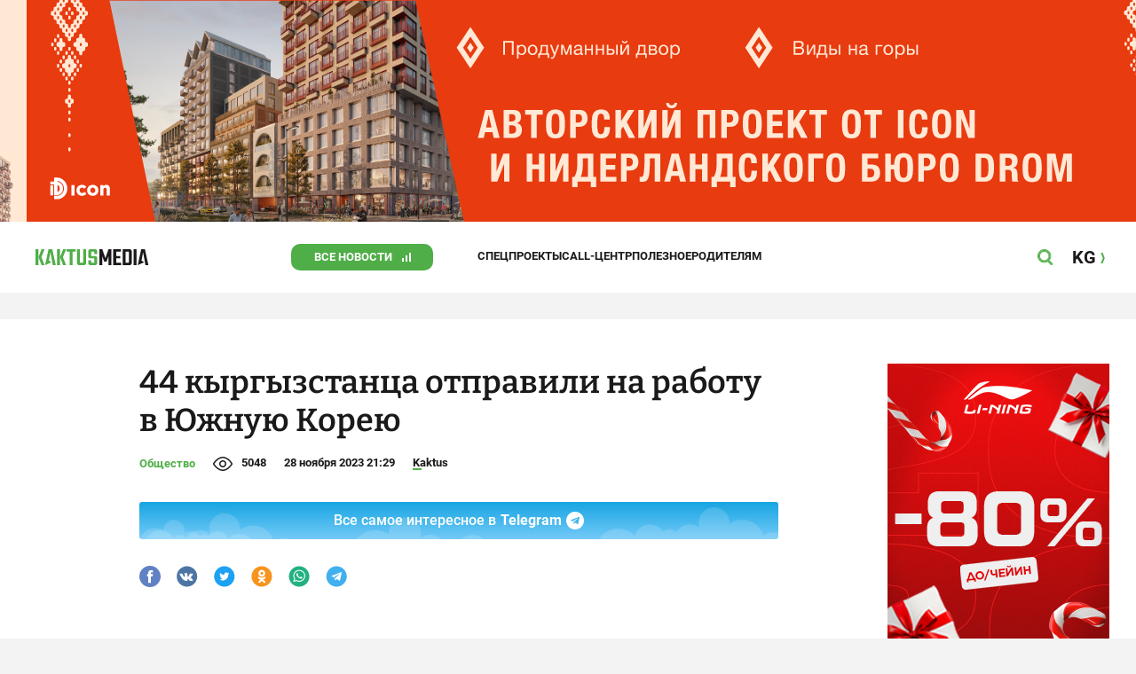

--- FILE ---
content_type: text/html;charset=utf-8
request_url: https://kaktus.media/doc/491419_44_kyrgyzstanca_otpravili_na_raboty_v_ujnyu_koreu.html
body_size: 26932
content:
        <!doctype html>
        <html lang="ru" data-int="1">
            <head>
                
        <script async src="https://www.google-analytics.com/analytics.js"></script>
        <!-- Google Tag Manager -->
        <script>(function(w,d,s,l,i){w[l]=w[l]||[];w[l].push({'gtm.start':
                    new Date().getTime(),event:'gtm.js'});var f=d.getElementsByTagName(s)[0],
                j=d.createElement(s),dl=l!='dataLayer'?'&l='+l:'';j.async=true;j.src=
                'https://www.googletagmanager.com/gtm.js?id='+i+dl;f.parentNode.insertBefore(j,f);
            })(window,document,'script','dataLayer','GTM-52XXC8B');</script>
        <!-- End Google Tag Manager -->
                <script> (function (d, w, c) { (w[c] = w[c] || []).push(function() { try { w.yaCounter37244920 = new Ya.Metrika({ id:37244920, clickmap:true, trackLinks:true, accurateTrackBounce:true }); } catch(e) { } }); var n = d.getElementsByTagName("script")[0], s = d.createElement("script"), f = function () { n.parentNode.insertBefore(s, n); }; s.type = "text/javascript"; s.async = true; s.src = "https://mc.yandex.ru/metrika/watch.js"; if (w.opera == "[object Opera]") { d.addEventListener("DOMContentLoaded", f, false); } else { f(); } })(document, window, "yandex_metrika_callbacks"); </script> <noscript><div><img src="https://mc.yandex.ru/watch/37244920" style="position:absolute; left:-9999px;" alt="" /></div></noscript>
        <!--В <head> сайта один раз добавьте код загрузчика-->
        <script>window.yaContextCb = window.yaContextCb || []</script>
        <script src="https://yandex.ru/ads/system/context.js" async></script>
                <!-- Facebook Pixel Code -->
        <script>
            !function(f,b,e,v,n,t,s)
            {if(f.fbq)return;n=f.fbq=function(){n.callMethod?
                n.callMethod.apply(n,arguments):n.queue.push(arguments)};
                if(!f._fbq)f._fbq=n;n.push=n;n.loaded=!0;n.version='2.0';
                n.queue=[];t=b.createElement(e);t.async=!0;
                t.src=v;s=b.getElementsByTagName(e)[0];
                s.parentNode.insertBefore(t,s)}(window, document,'script',
                'https://connect.facebook.net/en_US/fbevents.js');
            fbq('init', '261538182565658');
            fbq('track', 'PageView');
        </script>
        <noscript><img height="1" width="1" style="display:none"
                       src="https://www.facebook.com/tr?id=261538182565658&ev=PageView&noscript=1"
            /></noscript>
        <!-- End Facebook Pixel Code -->
                        <title>44 кыргызстанца отправили на работу в Южную Корею</title>
<meta content="44 кыргызстанца отправили на работу в Южную Корею" name="title"/>
<meta content="44 кыргызстанца отправили на работу в Южную Корею" property="og:title"/>
<meta content="44 кыргызстанца отправили на работу в Южную Корею" name="twitter:title"/>
<meta content="Минтруда отправило 44 кыргызстанца на работу в Южную Корею. Большая часть будет трудиться на предприятиях пищевой, бумажной промышленности.
Средняя заработная плата составит 2 000 долларов, с учетом того что проживание и питание за счет работодателя." name="description"/>
<meta content="Минтруда отправило 44 кыргызстанца на работу в Южную Корею. Большая часть будет трудиться на предприятиях пищевой, бумажной промышленности.
Средняя заработная плата составит 2 000 долларов, с учетом того что проживание и питание за счет работодателя." property="og:description"/>
<meta content="Минтруда отправило 44 кыргызстанца на работу в Южную Корею. Большая часть будет трудиться на предприятиях пищевой, бумажной промышленности.
Средняя заработная плата составит 2 000 долларов, с учетом того что проживание и питание за счет работодателя." name="twitter:description"/>
<meta content="https://kaktus.media/doc/491419_44_kyrgyzstanca_otpravili_na_raboty_v_ujnyu_koreu.html" property="og:url"/>
<meta content="article" property="og:type"/>
<meta content="1769705252" property="og:updated_time"/>
<meta content="https://data.kaktus.media/image/big/2023-11-28_21-26-03_972286.jpg?v=1769705252" property="og:image"/>
<meta content="https://data.kaktus.media/image/big/2023-11-28_21-26-03_972286.jpg" name="twitter:image"/>
<link href="https://kaktus.media/doc/491419_44_kyrgyzstanca_otpravili_na_raboty_v_ujnyu_koreu.html" rel="canonical"/>
<link as="image" href="https://data.kaktus.media/image/big/2023-11-28_21-24-21_865887.jpg" rel="preload"/>
<meta charset="utg-8"/>
<meta content="новости Кыргызстана, новости Бишкека, новости Кыргызстана на сегодня, новости Киргизии, вечерние новости Бишкека, новости, Бишкек, Кыргызстан, важное" name="keywords"/>
<meta content="width=device-width, initial-scale=1, minimum-scale=1, maximum-scale=1, user-scalable=0" name="viewport"/>
<meta content="summary_large_image" name="twitter:card"/>
<meta content="#4FAE47" name="theme-color"/>
<meta content="#4FAE47" name="msapplication-navbutton-color"/>
<meta content="yes" name="apple-mobile-web-app-capable"/>
<meta content="#4FAE47" name="apple-mobile-web-app-status-bar-style"/>
<meta content="92nm14krul2ox01kccusdzu1dpotzv" name="facebook-domain-verification"/>
<meta content="kaktus.media" property="twitter:domain"/>
<meta content="https://kaktus.media/" property="twitter:url"/>
<script async defer src="https://kaktus.media/src/Template/Base/scripts/lazysizes.min.js?mtime=1616564568"/></script>
<script async defer src="https://cdn.jsdelivr.net/npm/jquery@3.5.1/dist/jquery.min.js"/></script>
<script async defer src="https://banner.kaktus.media/load/?session_id=n0qf3ccfgl6e7fv10joftcacve"/></script>
<link href="https://kaktus.media/src/Template/Block/Header/style/Base.css?mtime=1673234775" rel="stylesheet"/>
<link href="https://kaktus.media/src/Template/Block/Header/style/Menu.css?mtime=1758096323" rel="stylesheet"/>
<link href="https://kaktus.media/src/Template/Block/Header/style/Search.css?mtime=1613731673" rel="stylesheet"/>
<link href="https://kaktus.media/src/Template/Block/NewYearDecoration/NewYearDecoration.css?mtime=1765263744" rel="stylesheet"/>
<script async defer src="https://ajax.googleapis.com/ajax/libs/jquery/3.5.1/jquery.min.js"/></script>
<script async defer src="https://kaktus.media/src/Template/Block/NewYearDecoration/NewYearDecoration.js?mtime=1640317782"/></script>
<link as="image" href="https://kaktus.media/src/Template/Block/Footer/logo.svg?mtime=1613630869" rel="preload"/>
<link as="image" href="https://kaktus.media/src/Template/Block/Footer/logo-hover.svg?mtime=1613706295" rel="preload"/>
<link href="https://kaktus.media/src/Template/Base/favicon/apple-touch-icon.png?mtime=1614833168" rel="apple-touch-icon" sizes="180x180"/>
<link href="https://kaktus.media/src/Template/Base/favicon/favicon-32x32.png?mtime=1614833169" rel="image/png" sizes="32x32"/>
<link href="https://kaktus.media/src/Template/Base/favicon/favicon-16x16.png?mtime=1614833169" rel="image/png" sizes="16x16"/>
<link href="https://kaktus.media/src/Template/Base/favicon/site.webmanifest?mtime=1614833170" rel="manifest"/>
<meta content="#da532c" name="msapplication-TileColor"/>
<meta content="#ffffff" name="theme-color"/>
<link href="https://kaktus.media/src/Template/Base/favicon/favicon.ico?mtime=1614833169" rel="icon" type="image/x-icon"/>
                <link href="https://kaktus.media/src/Template/Page/Article/Article.css?mtime=1666864204" rel="stylesheet"/>
<link href="https://kaktus.media/src/Template/Block/TelegramBlock/TelegramBlock.css?mtime=1622183769" rel="stylesheet"/>
<link href="https://kaktus.media/src/Template/Block/BannerBArticle/BannerBArticle.css?mtime=1622181614" rel="stylesheet"/>
<link href="https://cdnjs.cloudflare.com/ajax/libs/tiny-slider/2.9.3/tiny-slider.css" rel="stylesheet"/>
<link href="https://kaktus.media/src/Template/Block/Gallery/GallerySingle.css?mtime=1624875753" rel="stylesheet"/>
<link href="https://kaktus.media/src/Template/Block/Gallery/GalleryMulti.css?mtime=1624875746" rel="stylesheet"/>
<link href="https://kaktus.media/src/Template/Block/Gallery/GalleryOriginal.css?mtime=1696934198" rel="stylesheet"/>
<link href="https://kaktus.media/src/Template/Block/BbCode/Broadcast.css?mtime=1635134245" rel="stylesheet"/>
<link href="https://kaktus.media/src/Template/Block/BbCode/BbCode.css?mtime=1676010651" rel="stylesheet"/>
<link href="https://kaktus.media/src/Template/Block/BannerBArticleSingle/BannerBArticleSingle.css?mtime=1614750423" rel="stylesheet"/>
<link href="https://kaktus.media/src/Template/Block/BannerB1ArticleSingle/BannerB1ArticleSingle.css?mtime=1614753195" rel="stylesheet"/>
<link href="https://kaktus.media/src/Template/Block/BannerB1Article/BannerB1Article.css?mtime=1614750423" rel="stylesheet"/>
<link href="https://kaktus.media/src/Template/Block/CompanyArticles/CompanyArticles.css?mtime=1622030052" rel="stylesheet"/>
<link href="https://kaktus.media/src/Template/Block/BannerC/BannerC.css?mtime=1614750423" rel="stylesheet"/>
<link href="https://kaktus.media/src/Template/Block/Dashboard/Dashboard.css?mtime=1726547607" rel="stylesheet"/>
<link href="https://kaktus.media/src/Template/Block/Dashboard/Board/style/Base.css?mtime=1616584086" rel="stylesheet"/>
<link href="https://kaktus.media/src/Template/Block/Dashboard/Board/style/Single.css?mtime=1614236036" rel="stylesheet"/>
<link href="https://kaktus.media/src/Template/Block/Dashboard/Board/style/Two.css?mtime=1614668195" rel="stylesheet"/>
<link href="https://kaktus.media/src/Template/Block/Dashboard/Board/style/Three.css?mtime=1614668195" rel="stylesheet"/>
<link href="https://kaktus.media/src/Template/Block/Dashboard/Board/style/Fore.css?mtime=1614668195" rel="stylesheet"/>
<link href="https://kaktus.media/src/Template/Block/Dashboard/Board/style/Five.css?mtime=1617077928" rel="stylesheet"/>
<link href="https://kaktus.media/src/Template/Block/Dashboard/Board/style/SingleMedia.css?mtime=1613709190" rel="stylesheet"/>
<link href="https://kaktus.media/src/Template/Block/Dashboard/Board/style/TwoMedia.css?mtime=1614668195" rel="stylesheet"/>
<link href="https://kaktus.media/src/Template/Block/Dashboard/Board/style/ThreeMedia.css?mtime=1614668195" rel="stylesheet"/>
<link href="https://kaktus.media/src/Template/Block/Dashboard/Board/style/ForeMedia.css?mtime=1614668195" rel="stylesheet"/>
<link href="https://kaktus.media/src/Template/Block/Dashboard/Board/style/ThreeMediaExtend.css?mtime=1614668195" rel="stylesheet"/>
<link href="https://kaktus.media/src/Template/Block/Dashboard/Content/Card/Card.css?mtime=1625023036" rel="stylesheet"/>
<link href="https://kaktus.media/src/Template/Block/Dashboard/Content/CardMedia/CardMedia.css?mtime=1625023122" rel="stylesheet"/>
<link href="https://kaktus.media/src/Template/Block/Dashboard/Content/Line/Line.css?mtime=1625023156" rel="stylesheet"/>
<link href="https://kaktus.media/src/Template/Base/fonts/roboto/style.css?mtime=1613551855" rel="stylesheet"/>
<link href="https://kaktus.media/src/Template/Base/fonts/bitter/style.css?mtime=1614915840" rel="stylesheet"/>
<link href="https://kaktus.media/src/Template/Base/normalize.min.css?mtime=1654854738" rel="stylesheet"/>
<link href="https://kaktus.media/src/Template/Base/Base.css?mtime=1640246833" rel="stylesheet"/>
<link href="https://kaktus.media/src/Template/Block/BannerA/BannerA.css?mtime=1614750423" rel="stylesheet"/>
<link href="https://kaktus.media/src/Template/Block/NewYearDecoration/NewYearDecoration.css?mtime=1765263744" rel="stylesheet"/>
<link href="https://kaktus.media/src/Template/Block/Footer/Footer.css?mtime=1673939260" rel="stylesheet"/>
<link href="https://kaktus.media/src/Template/Block/BannerM/BannerM.css?mtime=1614750423" rel="stylesheet"/>
<link href="https://kaktus.media/src/Template/Block/Up/Up.css?mtime=1615437278" rel="stylesheet"/>
            </head>
            <body>
                        <div class="BannerA" tabindex="-1" data-stat="bannerA">
            <style>@media (max-width: 1239px){.bnr-a-branding{display:none !important;}}</style><div class="bnr bnr-a bnr-a-branding" data-key="kaktus/a" data-part="branding" data-type="branding"></div>
            <div class="BannerA--parent">
                <div class="BannerA--content">
                    <style>@media (min-width: 481px){.bnr-a-mobile{display:none !important;}}</style><div class="bnr bnr-a bnr-a-mobile" data-key="kaktus/a" data-part="mobile" data-type="banner"><div style="padding-top:31.25%;"></div></div>
                    <style>@media (max-width: 480px){.bnr-a-tablet{display:none !important;}}@media (min-width: 1240px){.bnr-a-tablet{display:none !important;}}</style><div class="bnr bnr-a bnr-a-tablet" data-key="kaktus/a" data-part="tablet" data-type="banner"><div style="padding-top:20.833333333333%;"></div></div>
                    <style>@media (max-width: 1239px){.bnr-a-desktop{display:none !important;}}</style><div class="bnr bnr-a bnr-a-desktop" data-key="kaktus/a" data-part="desktop" data-type="banner"><div style="padding-top:20.491803278689%;"></div></div>
                </div>
            </div>
        </div>

                                <header
                class="Header"
                data-stat="header"
        >
            <div class="Header--content">
                <a
                    class="Header--logo"
                    href="https://kaktus.media/"
                    data-stat="logo"
                >
                    <img
                        class="Header--logo-img"
                        src="https://kaktus.media/src/Template/Block/Header/img/logo.svg?mtime=1613469299"
                        alt="Логотип kaktus.media"
                    />
                    <img
                        class="Header--logo-img-hover"
                        src="https://kaktus.media/src/Template/Block/Header/img/logo-hover.svg?mtime=1613710204"
                        alt="Логотип kaktus.media"
                    />
                </a>
                <ul class="Header--tags" data-stat="tags">
                                        <li
                            class="Header--tag"
                            data-id="8"
                    >
                        <a
                                class="Header--tag-link"
                                data-stat="tag"
                                data-stat-num="8"
                                href="https://kaktus.media/?lable=8"
                        >
                            Все новости                        </a>
                    </li>
                                        <li
                            class="Header--tag"
                            data-id="7650"
                    >
                        <a
                                class="Header--tag-link"
                                data-stat="tag"
                                data-stat-num="7650"
                                href="https://kaktus.media/?lable=7650"
                        >
                            Спецпроекты                        </a>
                    </li>
                                        <li
                            class="Header--tag"
                            data-id="15"
                    >
                        <a
                                class="Header--tag-link"
                                data-stat="tag"
                                data-stat-num="15"
                                href="https://kaktus.media/?lable=15"
                        >
                            Call-центр                        </a>
                    </li>
                                        <li
                            class="Header--tag"
                            data-id="7612"
                    >
                        <a
                                class="Header--tag-link"
                                data-stat="tag"
                                data-stat-num="7612"
                                href="https://kaktus.media/?lable=7612"
                        >
                            Полезное                        </a>
                    </li>
                                        <li
                            class="Header--tag"
                            data-id="000"
                    >
                        <a
                                class="Header--tag-link"
                                data-stat="tag"
                                data-stat-num="000"
                                href="https://parentteenguide.kaktus.media/"
                        >
                            Родителям
                        </a>
                    </li>
                </ul>
                <button
                        class="Header--button Header--search-button"
                        data-stat="search button"
                ></button>
                <button
                        class="Header--button Header--menu-button"
                        data-stat="menu button"
                ></button>
                <a
                        class="Header--lang"
                        href="https://kaktus.kg/"
                        data-stat="lang"
                >
                    <span class="Header--lang-content">
                        KG                    </span>
                </a>
            </div>
            <div class="Header--search" data-stat="search">
                <div class="Header--search--content">
                    <form
                            class="Header--search--form"
                            method="get"
                            action="https://kaktus.media/"
                    >
                        <label class="Header--search--row">
                            <input
                                    class="Header--search--form-input"
                                    name="search"
                                    value=""
                                    placeholder="Введите запрос"
                            />
                            <button class="Header--search--close" type="button" data-stat="close"></button>
                        </label>
                    </form>
                </div>
            </div>
            <div class="Header--menu" data-stat="menu">
                <ul class="Header--menu-tags" data-stat="tags">
                    <li class="Header--menu-tag Header--menu-tag--main">
                        <a
                                class="Header--menu-tag-link"
                                href="https://kaktus.media/"
                                data-stat="main"
                        >
                            Главная                        </a>
                    </li>
                                            <li class="Header--menu-tag">
                            <a
                                    class="Header--menu-tag-link"
                                    href="https://kaktus.media/?lable=8"
                                    data-stat="tag"
                                    data-stat-num="8"
                            >
                                Все новости                            </a>
                        </li>
                                            <li class="Header--menu-tag">
                            <a
                                    class="Header--menu-tag-link"
                                    href="https://kaktus.media/?lable=7650"
                                    data-stat="tag"
                                    data-stat-num="7650"
                            >
                                Спецпроекты                            </a>
                        </li>
                                            <li class="Header--menu-tag">
                            <a
                                    class="Header--menu-tag-link"
                                    href="https://kaktus.media/?lable=15"
                                    data-stat="tag"
                                    data-stat-num="15"
                            >
                                Call-центр                            </a>
                        </li>
                                            <li class="Header--menu-tag">
                            <a
                                    class="Header--menu-tag-link"
                                    href="https://kaktus.media/?lable=7612"
                                    data-stat="tag"
                                    data-stat-num="7612"
                            >
                                Полезное                            </a>
                        </li>
                                        <li
                            class="Header--menu-tag"
                            data-id="000"
                    >
                        <a
                                class="Header--menu-tag-link"
                                data-stat="tag"
                                data-stat-num="000"
                                href="https://parentteenguide.kaktus.media/"
                        >
                            Родителям
                        </a>
                    </li>
                </ul>
                <div class="Header--menu-lang">
                    <a
                            class="Header--menu-lang-link"
                            href="https://kaktus.kg/"
                            target="_blank"
                            data-stat="lang"
                    >
                        Кыргызча                    </a>
                </div>
                <div class="Header--menu-bottom">
                    <div
                            class="Header--menu-contacts-parent"
                            data-stat="contacts"
                    >
                                                    <div
                                    class="Header--menu-contacts Header--menu-contacts--redaction"
                                    data-stat="redaction"
                            >
                                <div class="Header--menu-contacts-title">
                                    Редакция:                                </div>
                                <ul class="Header--menu-contacts-list">
                                                                                                                    <li class="Header--menu-contacts-contact">
                                            <a
                                                    class="Header--menu-contacts-contact-link Header--menu-contacts-contact-link--mobile"
                                                    href="tel:+996 (700) 62 07 60"
                                                    data-stat="mobile"
                                            >
                                                +996 (700) 62 07 60                                            </a>
                                        </li>
                                                                                                                    <li class="Header--menu-contacts-contact">
                                            <a class="Header--menu-contacts-contact-link Header--menu-contacts-contact-link--email" href="/cdn-cgi/l/email-protection#c6afa8a0a986ada7adb2b3b5e8b1a9b4ad" data-stat="email">
                                                <span class="__cf_email__" data-cfemail="157c7b737a557e747e6160663b627a677e">[email&#160;protected]</span>                                            </a>
                                        </li>
                                                                    </ul>
                                                            </div>
                                                    <div
                                    class="Header--menu-contacts Header--menu-contacts--reklama"
                                    data-stat="reklama"
                            >
                                <div class="Header--menu-contacts-title">
                                    Отдел рекламы:                                </div>
                                <ul class="Header--menu-contacts-list">
                                                                                                                    <li class="Header--menu-contacts-contact">
                                            <a
                                                    class="Header--menu-contacts-contact-link Header--menu-contacts-contact-link--phone"
                                                    href="tel:+996 (990) 90 40 09"
                                                    data-stat="phone"
                                            >
                                                +996 (990) 90 40 09                                            </a>
                                        </li>
                                                                                                                    <li class="Header--menu-contacts-contact">
                                            <a
                                                    class="Header--menu-contacts-contact-link Header--menu-contacts-contact-link--phone_1"
                                                    href="tel:+996 (701) 70 80 70"
                                                    data-stat="phone_1"
                                            >
                                                +996 (701) 70 80 70                                            </a>
                                        </li>
                                                                                                                    <li class="Header--menu-contacts-contact">
                                            <a
                                                    class="Header--menu-contacts-contact-link Header--menu-contacts-contact-link--phone_2"
                                                    href="tel:+996 (312) 66 20 63"
                                                    data-stat="phone_2"
                                            >
                                                +996 (312) 66 20 63                                            </a>
                                        </li>
                                                                    </ul>
                                                                    <div class="Header--menu-contacts-reklama">
                                        <a
                                                class="Header--menu-contacts-reklama-link"
                                                href="https://kaktus.media/?reklama"
                                                data-stat="ad"
                                        >
                                            Реклама на сайте                                        </a>
                                    </div>
                                                            </div>
                                            </div>
                    <ul
                            class="Header--menu-socials"
                            data-stat="socials"
                    >
                                                    <li class="Header--menu-socials-item">
                                <a
                                        class="Header--menu-socials-item-link Header--menu-socials-item-link--rss"
                                        href="https://kaktus.media/?rss"
                                        target="_blank"
                                        data-stat="rss"
                                ></a>
                            </li>
                                                    <li class="Header--menu-socials-item">
                                <a
                                        class="Header--menu-socials-item-link Header--menu-socials-item-link--facebook"
                                        href="https://www.facebook.com/kaktus.kyrgyzstan/"
                                        target="_blank"
                                        data-stat="facebook"
                                ></a>
                            </li>
                                                    <li class="Header--menu-socials-item">
                                <a
                                        class="Header--menu-socials-item-link Header--menu-socials-item-link--odnoklassniki"
                                        href="https://ok.ru/kaktus.media"
                                        target="_blank"
                                        data-stat="odnoklassniki"
                                ></a>
                            </li>
                                                    <li class="Header--menu-socials-item">
                                <a
                                        class="Header--menu-socials-item-link Header--menu-socials-item-link--twitter"
                                        href="https://twitter.com/kaktus__media"
                                        target="_blank"
                                        data-stat="twitter"
                                ></a>
                            </li>
                                                    <li class="Header--menu-socials-item">
                                <a
                                        class="Header--menu-socials-item-link Header--menu-socials-item-link--youtube"
                                        href="https://www.youtube.com/channel/UCzJdIIIJLJtCOQ53vCcRVaQ"
                                        target="_blank"
                                        data-stat="youtube"
                                ></a>
                            </li>
                                                    <li class="Header--menu-socials-item">
                                <a
                                        class="Header--menu-socials-item-link Header--menu-socials-item-link--instagram"
                                        href="https://www.instagram.com/kaktus__media/"
                                        target="_blank"
                                        data-stat="instagram"
                                ></a>
                            </li>
                                                    <li class="Header--menu-socials-item">
                                <a
                                        class="Header--menu-socials-item-link Header--menu-socials-item-link--telegram"
                                        href="https://t.me/kaktus_mediakg"
                                        target="_blank"
                                        data-stat="telegram"
                                ></a>
                            </li>
                                                    <li class="Header--menu-socials-item">
                                <a
                                        class="Header--menu-socials-item-link Header--menu-socials-item-link--tiktok"
                                        href="https://www.tiktok.com/@kaktus.media?"
                                        target="_blank"
                                        data-stat="tiktok"
                                ></a>
                            </li>
                                            </ul>
                </div>
            </div>
        </header>
                                                    <div class="Article" data-stat="article" data-id="491419">
                <div class="Article--background">
                    <article class="Article--content" itemscope itemtype="http://schema.org/NewsArticle">
                                <span
                style="display: none;"
                itemprop="author"
                itemscope
                itemtype="https://schema.org/Organization"
        >
            <span itemprop="name">kaktus.media</span>
            <span itemprop="logo" itemscope itemtype="https://schema.org/ImageObject">
                <link itemprop="contentUrl" href="https://kaktus.media/src/Template/Page/Article/logo.png?mtime=1501816054"/>
                <link itemprop="url" href="https://kaktus.media/src/Template/Page/Article/logo.png?mtime=1501816054"/>
            </span>
        </span>
                                <div class="Article--block">
                            <div class="Article--block-content">
                                <h1 class="Article--title" itemprop="name">
                                    <span itemprop="headline">
                                        44 кыргызстанца отправили на работу в Южную Корею                                    </span>
                                </h1>
                                <div class="Article--info">
                                    <div class="Article--category">
                                                                                                                                    <a class="Article--category-link" href="https://kaktus.media/?lable=3">
                                                    Общество                                                </a>
                                                                                                                                                                                                                                                                                                                                                                                                                                                                                                                                                                                                                                                </div>
                                    <div class="Article--views">5048</div>
                                    <div class="Article--countComment tolstoy-comments-count" data-identity="491419"></div>
                                    <time
                                        class="Article--createAt"
                                        itemprop="datePublished"
                                        datetime="2023-11-28T21:29:48+06:00"
                                    >28 ноября 2023 21:29</time>
                                                                                        <a
                class="Article--author"
                href="https://kaktus.media/?lable=7107"
                target="_blank"
                data-stat="authors author"
                data-stat-num="Kaktus"
            >
                Kaktus            </a>
                                                                            </div>
                                                                            <div class="Article--tg-block">
                <a href="https://t.me/kaktus_mediakg" class="Article--tg-block-link" target="_blank">
                    <div class="Article--tg-block-text">
                        Все самое интересное в
                        <span class="Article--tg-block-tgname">Telegram</span>
                        <div class="tgblock-img"></div>
                    </div>
                </a>
            </div>
                                                <div class="Article--socials" data-stat="socials">
                            <a
                        class="Article--socials-item"
                        data-social="facebook"
                        href="https://www.facebook.com/sharer/sharer.php?src=sp&u=https://kaktus.media/doc/491419_44_kyrgyzstanca_otpravili_na_raboty_v_ujnyu_koreu.html"
                        target="_blank"
                        data-stat="social facebook"
                ></a>
                            <a
                        class="Article--socials-item"
                        data-social="vkontakte"
                        href="http://vk.com/share.php?url=https://kaktus.media/doc/491419_44_kyrgyzstanca_otpravili_na_raboty_v_ujnyu_koreu.html&title=44 кыргызстанца отправили на работу в Южную Корею&description=Минтруда отправило 44 кыргызстанца на работу в Южную Корею. Большая часть будет трудиться на предприятиях пищевой, бумажной промышленности.
Средняя заработная плата составит 2 000 долларов, с учетом того что проживание и питание за счет работодателя.&image=https://data.kaktus.media/image/big/2023-11-28_21-26-03_972286.jpg&noparse=true"
                        target="_blank"
                        data-stat="social vkontakte"
                ></a>
                            <a
                        class="Article--socials-item"
                        data-social="twitter"
                        href="https://twitter.com/intent/tweet?url=https://kaktus.media/491419&original_referer=https://kaktus.media/doc/491419_44_kyrgyzstanca_otpravili_na_raboty_v_ujnyu_koreu.html&text=Минтруда отправило 44 кыргызстанца на работу в Южную Корею. Большая часть будет трудиться на предприятиях пищевой, бумажной промышленности.
Средняя заработная плата составит 2 000 долларов, с учетом того что проживание и питание за счет работодателя."
                        target="_blank"
                        data-stat="social twitter"
                ></a>
                            <a
                        class="Article--socials-item"
                        data-social="odnoklassniki"
                        href="http://www.odnoklassniki.ru/dk?st.cmd=addShare&st._surl=https://kaktus.media/doc/491419_44_kyrgyzstanca_otpravili_na_raboty_v_ujnyu_koreu.html"
                        target="_blank"
                        data-stat="social odnoklassniki"
                ></a>
                            <a
                        class="Article--socials-item"
                        data-social="whatsapp"
                        href="https://api.whatsapp.com/send?text=44 кыргызстанца отправили на работу в Южную Корею https://kaktus.media/doc/491419_44_kyrgyzstanca_otpravili_na_raboty_v_ujnyu_koreu.html"
                        target="_blank"
                        data-stat="social whatsapp"
                ></a>
                            <a
                        class="Article--socials-item"
                        data-social="telegram"
                        href="https://telegram.me/share/url?text=44 кыргызстанца отправили на работу в Южную Корею&url=https://kaktus.media/doc/491419_44_kyrgyzstanca_otpravili_na_raboty_v_ujnyu_koreu.html"
                        target="_blank"
                        data-stat="social telegram"
                ></a>
                    </div>
                                                <div class="BannerBArticle" data-stat="bannerB">
            <style>@media (min-width: 481px){.bnr-b-mobile{display:none !important;}}</style><div class="bnr bnr-b bnr-b-mobile" data-key="kaktus/b" data-part="mobile" data-type="banner"><div style="padding-top:31.25%;"></div></div>
            <style>@media (max-width: 480px){.bnr-b-tablet{display:none !important;}}@media (min-width: 1240px){.bnr-b-tablet{display:none !important;}}</style><div class="bnr bnr-b bnr-b-tablet" data-key="kaktus/b" data-part="tablet" data-type="banner"><div style="padding-top:20.833333333333%;"></div></div>
        </div>
                                        <div class="Article--text" data-stat="text">

                                    <!--AdFox START-->
                                    <!--yandex_npihota@zima.kg-->
                                    <!--Площадка: kaktus.media / * / *-->
                                    <!--Тип баннера: Inpage video-->
                                    <!--Расположение: середина страницы-->
                                    <div id="adfox_174104457405786072"></div>
                                    <script data-cfasync="false" src="/cdn-cgi/scripts/5c5dd728/cloudflare-static/email-decode.min.js"></script><script>
                                        window.yaContextCb.push(()=>{
                                            Ya.adfoxCode.create({
                                                ownerId: 11655316,
                                                containerId: 'adfox_174104457405786072',
                                                params: {
                                                    pp: 'h',
                                                    ps: 'iswi',
                                                    p2: 'jjlh',
                                                    insertAfter: 'body > div.Article > div.Article--background > article > div > div.Article--block-content > div.Article--text > div.BbCode > p:nth-child(2)',
                                                    insertPosition: '0',
                                                    stick: false,
                                                    stickTo: 'auto',
                                                    stickyColorScheme: 'light'
                                                }
                                            })
                                        })
                                    </script>


                                                                        <div class="BbCode"><p>Сегодня, 28 ноября, министр труда Гулнара Баатырова проводила кыргызстанцев, которые едут на работу в Южную Корею. Как сообщили в пресс-службе ведомства, легальное трудоустройство 44 человек было организовано в соответствии с меморандумом о взаимопонимании между уполномоченными государственными органами двух стран.</p><div class="bb-html"><div class="bb-articles"><div class="bb-articles-title">По теме:</div><div class="bb-articles-list"><div class="bb-articles-article"><a class="bb-articles-article-image" href="https://kaktus.media/doc/490837_v_aeroportah_moskvy_rossiyskaia_policiia_bydet_provodit_daktiloskopiu_pribyvaushih_migrantov.html"><img class="bb-articles-article-image-img" src="https://data.kaktus.media/image/big/2023-11-18_21-56-42_809016.jpg" /></a><a class="bb-articles-article-name" href="https://kaktus.media/doc/490837_v_aeroportah_moskvy_rossiyskaia_policiia_bydet_provodit_daktiloskopiu_pribyvaushih_migrantov.html">В аэропортах Москвы российская полиция будет проводить дактилоскопию прибывающих мигрантов</a></div></div></div></div><p>Гулнара Баатырова отметила, что легальное трудоустройство осуществляется в рамках указа Садыра Жапарова "О принятии мер, направленных на улучшение миграционной ситуации".</p><p>"Сегодня наше министерство заключило договоры с Великобританией, Италией, странами Персидского залива, которые готовы предоставить благоприятные условия для трудовых мигрантов из нашей страны", - сказала министр.</p><div class="bb-html">        <div class="Gallery Gallery--single">
            <div
                    class="Gallery--single-image"
                    style="--bg: url('https://data.kaktus.media/image/big/2023-11-28_21-24-21_865887.jpg');"
            >
                <a href="https://data.kaktus.media/image/big/2023-11-28_21-24-21_865887.jpg" data-fancybox="gallery-single">
                    <img
                            class="Gallery--single-image-img lazyload"
                            data-src="https://data.kaktus.media/image/big/2023-11-28_21-24-21_865887.jpg"
                            alt="44 кыргызстанца отправили на работу в Южную Корею. Фото: пресс-служба Минтруда."
                    />
                </a>
            </div>
                            <div class="Gallery--single-description">
                    44 кыргызстанца отправили на работу в Южную Корею. Фото: пресс-служба Минтруда.                </div>
                        <div class="Gallery-single-fullscreen-icon"></div>
        </div>
        </div><p>Было сказано, что на протяжении 15 лет Минтруда трудоустроило свыше 5 тысяч кыргызстанцев на предприятиях Республики Корея. В настоящее время порядка 2 тыс. наших граждан работает в Корее по программе EPS.</p><p>"Большая часть трудится на предприятиях пищевой, бумажной промышленности.</p><p>Средняя заработная плата составляет 2 000 долларов, с учетом того что проживание и питание (полное или частичное) за счет работодателя.</p><p>Основным требованием программы является знание корейского языка на должном уровне, по итогам десяти месяцев 2023 года более 3 470 граждан участвовало в тесте на знание корейского языке, успешно прошли 882 человека", - сообщили в Минтруда.</p></div>                                </div>
                                                                                                        <ul class="Article--tags" data-stat="tags">
                            <li class="Article--tags-tag">
                    <a
                            class="Article--tags-tag-link"
                            href="https://kaktus.media/?lable=3241"
                            data-stat="tag"
                            data-stat-num="3241"
                    >
                        Южная Корея                    </a>
                </li>
                            <li class="Article--tags-tag">
                    <a
                            class="Article--tags-tag-link"
                            href="https://kaktus.media/?lable=5429"
                            data-stat="tag"
                            data-stat-num="5429"
                    >
                        трудовая миграция                    </a>
                </li>
                            <li class="Article--tags-tag">
                    <a
                            class="Article--tags-tag-link"
                            href="https://kaktus.media/?lable=3681"
                            data-stat="tag"
                            data-stat-num="3681"
                    >
                        Минтруда и соцразвития                    </a>
                </li>
                    </ul>
                                                <div class="Article--callCenter" data-stat="callCenter">
            <span class="Article--callCenter-text">
                Есть тема? Пишите Kaktus.media в Telegram и WhatsApp:            </span>
                                    <a
                    class="Article--callCenter-phone"
                    href="tel:+996 (700) 62 07 60"
                    data-stat="Бишкек"
            >
                +996 (700) 62 07 60.
            </a>                    </div>
                                        <div class="Article--url">
                                    <span class="Article--url-placeholder">
                                        url:                                    </span>
                                    <span class="Article--url-canonical">
                                        https://kaktus.media/491419                                    </span>
                                </div>
                            </div>
                            <div class="Article--block-banner">
                                        <div class="BannerBArticleSingle" data-stat="bannerB">
            <style>@media (max-width: 1239px){.bnr-b-desktop_topic{display:none !important;}}</style><div class="bnr bnr-b bnr-b-desktop_topic" data-key="kaktus/b" data-part="desktop_topic" data-type="banner" style="width: 250px;"><div style="padding-top:160%;"></div></div>
        </div>
                                                <div class="BannerB1ArticleSingle" data-stat="bannerB1">
            <style>@media (max-width: 1239px){.bnr-b1-desktop_topic{display:none !important;}}</style><div class="bnr bnr-b1 bnr-b1-desktop_topic" data-key="kaktus/b1" data-part="desktop_topic" data-type="banner" style="width: 250px;"><div style="padding-top:160%;"></div></div>
        </div>
                                    </div>
                        </div>
                    </article>
                </div>
                <div class="Article--ad" data-stat="ad">
                            <div class="BannerB1Article" data-stat="bannerB1">
            <style>@media (min-width: 481px){.bnr-b1-mobile{display:none !important;}}</style><div class="bnr bnr-b1 bnr-b1-mobile" data-key="kaktus/b1" data-part="mobile" data-type="banner"><div style="padding-top:31.25%;"></div></div>
            <style>@media (max-width: 480px){.bnr-b1-tablet{display:none !important;}}@media (min-width: 1240px){.bnr-b1-tablet{display:none !important;}}</style><div class="bnr bnr-b1 bnr-b1-tablet" data-key="kaktus/b1" data-part="tablet" data-type="banner"><div style="padding-top:20.833333333333%;"></div></div>
        </div>
                                    <div class="CompanyArticles" data-stat="tagArticles Новостикомпаний">
            <div class="CompanyArticles--content">
                <a
                    class="CompanyArticles--title"
                    href="https://kaktus.media/?lable=7121"
                    data-stat="tag"
                >
                    Новости компаний                </a>
                <div class="CompanyArticles--list">
                                            <div class="CompanyArticles--article">
                            <a
                                class="CompanyArticles--article-image"
                                href="https://kaktus.media/doc/539331_mejdynarodnyy_syucai_training_institute_oficialno_vyshel_na_rynok_kyrgyzstana.html"
                                data-stat="article image"
                                data-stat-num="0"
                            >
                                <img
                                    class="CompanyArticles--article-image-img lazyload"
                                    data-src="https://data.kaktus.media/image/medium/2026-01-29_09-40-24_822513.jpg"
                                />
                            </a>
                            <div class="CompanyArticles--article-name-parent">
                                <a
                                    class="CompanyArticles--article-name"
                                    href="https://kaktus.media/doc/539331_mejdynarodnyy_syucai_training_institute_oficialno_vyshel_na_rynok_kyrgyzstana.html"
                                    data-stat="article"
                                    data-stat-num="0"
                                >
                                    Международный Syucai Training Institute официально вышел на рынок Кыргызстана                                </a>
                            </div>
                        </div>
                                            <div class="CompanyArticles--article">
                            <a
                                class="CompanyArticles--article-image"
                                href="https://kaktus.media/doc/539518_kak_polychat_perevody_iz_rossii_bez_komissii_i_po_vygodnomy_kyrsy.html"
                                data-stat="article image"
                                data-stat-num="1"
                            >
                                <img
                                    class="CompanyArticles--article-image-img lazyload"
                                    data-src="https://data.kaktus.media/image/medium/2026-01-28_12-50-57_381778.jpg"
                                />
                            </a>
                            <div class="CompanyArticles--article-name-parent">
                                <a
                                    class="CompanyArticles--article-name"
                                    href="https://kaktus.media/doc/539518_kak_polychat_perevody_iz_rossii_bez_komissii_i_po_vygodnomy_kyrsy.html"
                                    data-stat="article"
                                    data-stat-num="1"
                                >
                                    Как получать переводы из России без комиссии и по выгодному курсу                                </a>
                            </div>
                        </div>
                                            <div class="CompanyArticles--article">
                            <a
                                class="CompanyArticles--article-image"
                                href="https://kaktus.media/doc/539512_probki_prestypnost_burokratiia:_kak_novye_tehnologii_reshaut_starye_problemy_gorodov.html"
                                data-stat="article image"
                                data-stat-num="2"
                            >
                                <img
                                    class="CompanyArticles--article-image-img lazyload"
                                    data-src="https://data.kaktus.media/image/medium/2026-01-28_12-11-45_335811.jpg"
                                />
                            </a>
                            <div class="CompanyArticles--article-name-parent">
                                <a
                                    class="CompanyArticles--article-name"
                                    href="https://kaktus.media/doc/539512_probki_prestypnost_burokratiia:_kak_novye_tehnologii_reshaut_starye_problemy_gorodov.html"
                                    data-stat="article"
                                    data-stat-num="2"
                                >
                                    Пробки, преступность, бюрократия: как новые технологии решают старые проблемы городов                                </a>
                            </div>
                        </div>
                                            <div class="CompanyArticles--article">
                            <a
                                class="CompanyArticles--article-image"
                                href="https://kaktus.media/doc/539453_ne_prosto_bez_pereplat_a_v_plus:_kak_v_seti_o_zarabatyvaut_bonysy.html"
                                data-stat="article image"
                                data-stat-num="3"
                            >
                                <img
                                    class="CompanyArticles--article-image-img lazyload"
                                    data-src="https://data.kaktus.media/image/medium/2026-01-27_15-16-16_891929.jpg"
                                />
                            </a>
                            <div class="CompanyArticles--article-name-parent">
                                <a
                                    class="CompanyArticles--article-name"
                                    href="https://kaktus.media/doc/539453_ne_prosto_bez_pereplat_a_v_plus:_kak_v_seti_o_zarabatyvaut_bonysy.html"
                                    data-stat="article"
                                    data-stat-num="3"
                                >
                                    Не просто без переплат, а в плюс: как в сети О! зарабатывают бонусы                                </a>
                            </div>
                        </div>
                                            <div class="CompanyArticles--article">
                            <a
                                class="CompanyArticles--article-image"
                                href="https://kaktus.media/doc/539361_kak_kypit_nedvijimost_na_issyk_kyle_cherez_barter:_reshenie_ot_elite_house.html"
                                data-stat="article image"
                                data-stat-num="4"
                            >
                                <img
                                    class="CompanyArticles--article-image-img lazyload"
                                    data-src="https://data.kaktus.media/image/medium/2026-01-26_11-11-59_880459.jpg"
                                />
                            </a>
                            <div class="CompanyArticles--article-name-parent">
                                <a
                                    class="CompanyArticles--article-name"
                                    href="https://kaktus.media/doc/539361_kak_kypit_nedvijimost_na_issyk_kyle_cherez_barter:_reshenie_ot_elite_house.html"
                                    data-stat="article"
                                    data-stat-num="4"
                                >
                                    Как купить недвижимость на Иссык-Куле через бартер: решение от Elite House                                </a>
                            </div>
                        </div>
                                    </div>
            </div>
        </div>
                                    <div class="BannerC" data-stat="bannerC">
            <style>@media (min-width: 481px){.bnr-c-mobile{display:none !important;}}</style><div class="bnr bnr-c bnr-c-mobile" data-key="kaktus/c" data-part="mobile" data-type="banner"><div style="padding-top:31.25%;"></div></div>
            <style>@media (max-width: 480px){.bnr-c-tablet{display:none !important;}}@media (min-width: 1240px){.bnr-c-tablet{display:none !important;}}</style><div class="bnr bnr-c bnr-c-tablet" data-key="kaktus/c" data-part="tablet" data-type="banner"><div style="padding-top:20.833333333333%;"></div></div>
            <style>@media (max-width: 1239px){.bnr-c-desktop{display:none !important;}}</style><div class="bnr bnr-c bnr-c-desktop" data-key="kaktus/c" data-part="desktop" data-type="banner"><div style="padding-top:12.295081967213%;"></div></div>
        </div>
                        </div>
                                <div class="Dashboard--parent" data-stat="dashboard">
            <div class="Dashboard">
                                                        <div class="Dashboard--group">
                        <div class="Dashboard--group-content">
                                                        <div class="Dashboard--group-boards">
                                                                                                            <div
                                                class="Dashboard--board"
                                                data-id="0.9452328966264972"
                                                data-stat="board"
                                                data-stat-num="1"
                                        >
                                                <div class="Dashboard-Board Dashboard-Board----FORE_MEDIA" data-stat="FORE_MEDIA">
                            <div class="Dashboard-Board--content">
                            <div class="Dashboard-Content-Card">
            <a
                    class="Dashboard-Content-Card--image"
                    href="https://kaktus.media/doc/539644_sadyr_japarov_vyskazalsia_o_sostoianii_svobody_slova_po_itogam_piati_let_svoego_prezidentstva.html"
                    data-stat="article image"
            >
                <img
                        class="Dashboard-Content-Card--image-img lazyload"
                        data-srcset="
                            https://data.kaktus.media/image/medium/2026-01-29_21-52-15_204525.jpg 350w,
                            https://data.kaktus.media/image/big/2026-01-29_21-52-15_204525.jpg 720w
                        "
                        data-sizes="
                            (max-width: 740px) calc(100% - 20px),
                            (max-width: 1239px) calc((720px - 30px) / 2),
                            (min-width: 1240px) calc((1220px - 90px) / 4),
                        "
                        loading="lazy"
                        data-src="https://data.kaktus.media/image/medium/2026-01-29_21-52-15_204525.jpg"
                        src="https://data.kaktus.media/image/big/2026-01-29_21-52-15_204525.jpg"
                />
                            </a>
            <a
                    class="Dashboard-Content-Card--name"
                    href="https://kaktus.media/doc/539644_sadyr_japarov_vyskazalsia_o_sostoianii_svobody_slova_po_itogam_piati_let_svoego_prezidentstva.html"
                    data-stat="article"
            >
                Садыр Жапаров высказался о состоянии свободы слова по итогам пяти лет своего президентства<span class="Dashboard-Content-Card--countComments tolstoy-comments-count" data-identity="539644"></span>
            </a>
                     </div>
                        </div>
                            <div class="Dashboard-Board--content">
                            <div class="Dashboard-Content-Card">
            <a
                    class="Dashboard-Content-Card--image"
                    href="https://kaktus.media/doc/539639_mvd_prodlilo_srok_licenzirovaniia_deiatelnosti_taksi.html"
                    data-stat="article image"
            >
                <img
                        class="Dashboard-Content-Card--image-img lazyload"
                        data-srcset="
                            https://data.kaktus.media/image/medium/2026-01-29_19-38-08_336308.jpg 350w,
                            https://data.kaktus.media/image/big/2026-01-29_19-38-08_336308.jpg 720w
                        "
                        data-sizes="
                            (max-width: 740px) calc(100% - 20px),
                            (max-width: 1239px) calc((720px - 30px) / 2),
                            (min-width: 1240px) calc((1220px - 90px) / 4),
                        "
                        loading="lazy"
                        data-src="https://data.kaktus.media/image/medium/2026-01-29_19-38-08_336308.jpg"
                        src="https://data.kaktus.media/image/big/2026-01-29_19-38-08_336308.jpg"
                />
                            </a>
            <a
                    class="Dashboard-Content-Card--name"
                    href="https://kaktus.media/doc/539639_mvd_prodlilo_srok_licenzirovaniia_deiatelnosti_taksi.html"
                    data-stat="article"
            >
                МВД продлило срок лицензирования деятельности такси<span class="Dashboard-Content-Card--countComments tolstoy-comments-count" data-identity="539639"></span>
            </a>
                     </div>
                        </div>
                            <div class="Dashboard-Board--content">
                            <div class="Dashboard-Content-Card">
            <a
                    class="Dashboard-Content-Card--image"
                    href="https://kaktus.media/doc/539637_sadyr_japarov_podpisal_ykaz_o_priostanovlenii_deiatelnosti_chastnyh_avtoshkol.html"
                    data-stat="article image"
            >
                <img
                        class="Dashboard-Content-Card--image-img lazyload"
                        data-srcset="
                            https://data.kaktus.media/image/medium/2026-01-29_19-13-14_673941.jpg 350w,
                            https://data.kaktus.media/image/big/2026-01-29_19-13-14_673941.jpg 720w
                        "
                        data-sizes="
                            (max-width: 740px) calc(100% - 20px),
                            (max-width: 1239px) calc((720px - 30px) / 2),
                            (min-width: 1240px) calc((1220px - 90px) / 4),
                        "
                        loading="lazy"
                        data-src="https://data.kaktus.media/image/medium/2026-01-29_19-13-14_673941.jpg"
                        src="https://data.kaktus.media/image/big/2026-01-29_19-13-14_673941.jpg"
                />
                            </a>
            <a
                    class="Dashboard-Content-Card--name"
                    href="https://kaktus.media/doc/539637_sadyr_japarov_podpisal_ykaz_o_priostanovlenii_deiatelnosti_chastnyh_avtoshkol.html"
                    data-stat="article"
            >
                Садыр Жапаров подписал указ о приостановлении деятельности частных автошкол<span class="Dashboard-Content-Card--countComments tolstoy-comments-count" data-identity="539637"></span>
            </a>
                     </div>
                        </div>
                            <div class="Dashboard-Board--content">
                            <div class="Dashboard-Content-Card">
            <a
                    class="Dashboard-Content-Card--image"
                    href="https://kaktus.media/doc/539643_v_oshe_bydet_sneseno_zdanie_byvshego_vice_mera_video.html"
                    data-stat="article image"
            >
                <img
                        class="Dashboard-Content-Card--image-img lazyload"
                        data-srcset="
                            https://data.kaktus.media/image/medium/2026-01-29_21-15-34_232779.jpg 350w,
                            https://data.kaktus.media/image/big/2026-01-29_21-15-34_232779.jpg 720w
                        "
                        data-sizes="
                            (max-width: 740px) calc(100% - 20px),
                            (max-width: 1239px) calc((720px - 30px) / 2),
                            (min-width: 1240px) calc((1220px - 90px) / 4),
                        "
                        loading="lazy"
                        data-src="https://data.kaktus.media/image/medium/2026-01-29_21-15-34_232779.jpg"
                        src="https://data.kaktus.media/image/big/2026-01-29_21-15-34_232779.jpg"
                />
                            </a>
            <a
                    class="Dashboard-Content-Card--name"
                    href="https://kaktus.media/doc/539643_v_oshe_bydet_sneseno_zdanie_byvshego_vice_mera_video.html"
                    data-stat="article"
            >
                В Оше будет снесено здание бывшего вице-мэра (видео)<span class="Dashboard-Content-Card--countComments tolstoy-comments-count" data-identity="539643"></span>
            </a>
                     </div>
                        </div>
                    </div>
                                                </div>

                                    
                                                                                                            <div
                                                class="Dashboard--board"
                                                data-id="0.8861617001392084"
                                                data-stat="board"
                                                data-stat-num="2"
                                        >
                                                <div class="Dashboard-Board Dashboard-Board----FORE_MEDIA" data-stat="FORE_MEDIA">
                            <div class="Dashboard-Board--content">
                            <div class="Dashboard-Content-Card">
            <a
                    class="Dashboard-Content-Card--image"
                    href="https://kaktus.media/doc/539641_oformlenie_pensiy_bez_sbora_dokymentov._socfond_zapyskaet_novyu_sistemy.html"
                    data-stat="article image"
            >
                <img
                        class="Dashboard-Content-Card--image-img lazyload"
                        data-srcset="
                            https://data.kaktus.media/image/medium/2026-01-29_20-38-04_377042.jpg 350w,
                            https://data.kaktus.media/image/big/2026-01-29_20-38-04_377042.jpg 720w
                        "
                        data-sizes="
                            (max-width: 740px) calc(100% - 20px),
                            (max-width: 1239px) calc((720px - 30px) / 2),
                            (min-width: 1240px) calc((1220px - 90px) / 4),
                        "
                        loading="lazy"
                        data-src="https://data.kaktus.media/image/medium/2026-01-29_20-38-04_377042.jpg"
                        src="https://data.kaktus.media/image/big/2026-01-29_20-38-04_377042.jpg"
                />
                            </a>
            <a
                    class="Dashboard-Content-Card--name"
                    href="https://kaktus.media/doc/539641_oformlenie_pensiy_bez_sbora_dokymentov._socfond_zapyskaet_novyu_sistemy.html"
                    data-stat="article"
            >
                Оформление пенсий без сбора документов. Соцфонд запускает новую систему<span class="Dashboard-Content-Card--countComments tolstoy-comments-count" data-identity="539641"></span>
            </a>
                     </div>
                        </div>
                            <div class="Dashboard-Board--content">
                            <div class="Dashboard-Content-Card">
            <a
                    class="Dashboard-Content-Card--image"
                    href="https://kaktus.media/doc/539642_meriia_otremontiryet_trotyary_v_5_m_mikrorayone_spisok_ylic.html"
                    data-stat="article image"
            >
                <img
                        class="Dashboard-Content-Card--image-img lazyload"
                        data-srcset="
                            https://data.kaktus.media/image/medium/2026-01-29_20-48-32_749856.jpg 350w,
                            https://data.kaktus.media/image/big/2026-01-29_20-48-32_749856.jpg 720w
                        "
                        data-sizes="
                            (max-width: 740px) calc(100% - 20px),
                            (max-width: 1239px) calc((720px - 30px) / 2),
                            (min-width: 1240px) calc((1220px - 90px) / 4),
                        "
                        loading="lazy"
                        data-src="https://data.kaktus.media/image/medium/2026-01-29_20-48-32_749856.jpg"
                        src="https://data.kaktus.media/image/big/2026-01-29_20-48-32_749856.jpg"
                />
                            </a>
            <a
                    class="Dashboard-Content-Card--name"
                    href="https://kaktus.media/doc/539642_meriia_otremontiryet_trotyary_v_5_m_mikrorayone_spisok_ylic.html"
                    data-stat="article"
            >
                Мэрия отремонтирует тротуары в 5-м микрорайоне (список улиц)<span class="Dashboard-Content-Card--countComments tolstoy-comments-count" data-identity="539642"></span>
            </a>
                     </div>
                        </div>
                            <div class="Dashboard-Board--content">
                            <div class="Dashboard-Content-Card">
            <a
                    class="Dashboard-Content-Card--image"
                    href="https://kaktus.media/doc/539640_kabmin_ytverdil_plan_deystviy_na_2026_god.html"
                    data-stat="article image"
            >
                <img
                        class="Dashboard-Content-Card--image-img lazyload"
                        data-srcset="
                            https://data.kaktus.media/image/medium/2026-01-29_20-19-44_882768.jpg 350w,
                            https://data.kaktus.media/image/big/2026-01-29_20-19-44_882768.jpg 720w
                        "
                        data-sizes="
                            (max-width: 740px) calc(100% - 20px),
                            (max-width: 1239px) calc((720px - 30px) / 2),
                            (min-width: 1240px) calc((1220px - 90px) / 4),
                        "
                        loading="lazy"
                        data-src="https://data.kaktus.media/image/medium/2026-01-29_20-19-44_882768.jpg"
                        src="https://data.kaktus.media/image/big/2026-01-29_20-19-44_882768.jpg"
                />
                            </a>
            <a
                    class="Dashboard-Content-Card--name"
                    href="https://kaktus.media/doc/539640_kabmin_ytverdil_plan_deystviy_na_2026_god.html"
                    data-stat="article"
            >
                Кабмин утвердил план действий на 2026 год<span class="Dashboard-Content-Card--countComments tolstoy-comments-count" data-identity="539640"></span>
            </a>
                     </div>
                        </div>
                            <div class="Dashboard-Board--content">
                            <div class="Dashboard-Content-Card">
            <a
                    class="Dashboard-Content-Card--image"
                    href="https://kaktus.media/doc/539638_sadyr_japarov_obsydil_s_predstaviteliami_stran_pri_oon_globalnyu_bezopasnost_i_klimat.html"
                    data-stat="article image"
            >
                <img
                        class="Dashboard-Content-Card--image-img lazyload"
                        data-srcset="
                            https://data.kaktus.media/image/medium/2026-01-29_20-04-10_641762.jpg 350w,
                            https://data.kaktus.media/image/big/2026-01-29_20-04-10_641762.jpg 720w
                        "
                        data-sizes="
                            (max-width: 740px) calc(100% - 20px),
                            (max-width: 1239px) calc((720px - 30px) / 2),
                            (min-width: 1240px) calc((1220px - 90px) / 4),
                        "
                        loading="lazy"
                        data-src="https://data.kaktus.media/image/medium/2026-01-29_20-04-10_641762.jpg"
                        src="https://data.kaktus.media/image/big/2026-01-29_20-04-10_641762.jpg"
                />
                            </a>
            <a
                    class="Dashboard-Content-Card--name"
                    href="https://kaktus.media/doc/539638_sadyr_japarov_obsydil_s_predstaviteliami_stran_pri_oon_globalnyu_bezopasnost_i_klimat.html"
                    data-stat="article"
            >
                Садыр Жапаров обсудил с представителями стран при ООН глобальную безопасность и климат<span class="Dashboard-Content-Card--countComments tolstoy-comments-count" data-identity="539638"></span>
            </a>
                     </div>
                        </div>
                    </div>
                                                </div>

                                    
                                                                                                            <div
                                                class="Dashboard--board"
                                                data-id="0.4525150461692017"
                                                data-stat="board"
                                                data-stat-num="3"
                                        >
                                                <div class="Dashboard-Board Dashboard-Board----FORE_MEDIA" data-stat="FORE_MEDIA">
                            <div class="Dashboard-Board--content">
                            <div class="Dashboard-Content-Card">
            <a
                    class="Dashboard-Content-Card--image"
                    href="https://kaktus.media/doc/539636_glava_minzdrava:_prejnee_rykovodstvo_kyrgyzfarmacii_ychastvovalo_v_farmshemah.html"
                    data-stat="article image"
            >
                <img
                        class="Dashboard-Content-Card--image-img lazyload"
                        data-srcset="
                            https://data.kaktus.media/image/medium/2026-01-29_19-09-52_155148.jpg 350w,
                            https://data.kaktus.media/image/big/2026-01-29_19-09-52_155148.jpg 720w
                        "
                        data-sizes="
                            (max-width: 740px) calc(100% - 20px),
                            (max-width: 1239px) calc((720px - 30px) / 2),
                            (min-width: 1240px) calc((1220px - 90px) / 4),
                        "
                        loading="lazy"
                        data-src="https://data.kaktus.media/image/medium/2026-01-29_19-09-52_155148.jpg"
                        src="https://data.kaktus.media/image/big/2026-01-29_19-09-52_155148.jpg"
                />
                                    <span class="Dashboard-Content-Card--ico Dashboard-Content-Card--ico--photo"></span>
                            </a>
            <a
                    class="Dashboard-Content-Card--name"
                    href="https://kaktus.media/doc/539636_glava_minzdrava:_prejnee_rykovodstvo_kyrgyzfarmacii_ychastvovalo_v_farmshemah.html"
                    data-stat="article"
            >
                Глава Минздрава: Прежнее руководство &quot;Кыргызфармации&quot; участвовало в фармсхемах<span class="Dashboard-Content-Card--countComments tolstoy-comments-count" data-identity="539636"></span>
            </a>
                     </div>
                        </div>
                            <div class="Dashboard-Board--content">
                            <div class="Dashboard-Content-Card">
            <a
                    class="Dashboard-Content-Card--image"
                    href="https://kaktus.media/doc/539634_v_gosydarstvennyh_avtoshkolah_mojno_bydet_ychitsia_onlayn._kommentariy_dayyrbeka_orynbekova.html"
                    data-stat="article image"
            >
                <img
                        class="Dashboard-Content-Card--image-img lazyload"
                        data-srcset="
                            https://data.kaktus.media/image/medium/2026-01-29_18-56-36_328227.jpg 350w,
                            https://data.kaktus.media/image/big/2026-01-29_18-56-36_328227.jpg 720w
                        "
                        data-sizes="
                            (max-width: 740px) calc(100% - 20px),
                            (max-width: 1239px) calc((720px - 30px) / 2),
                            (min-width: 1240px) calc((1220px - 90px) / 4),
                        "
                        loading="lazy"
                        data-src="https://data.kaktus.media/image/medium/2026-01-29_18-56-36_328227.jpg"
                        src="https://data.kaktus.media/image/big/2026-01-29_18-56-36_328227.jpg"
                />
                            </a>
            <a
                    class="Dashboard-Content-Card--name"
                    href="https://kaktus.media/doc/539634_v_gosydarstvennyh_avtoshkolah_mojno_bydet_ychitsia_onlayn._kommentariy_dayyrbeka_orynbekova.html"
                    data-stat="article"
            >
                В государственных автошколах можно будет учиться онлайн. Комментарий Дайырбека Орунбекова<span class="Dashboard-Content-Card--countComments tolstoy-comments-count" data-identity="539634"></span>
            </a>
                     </div>
                        </div>
                            <div class="Dashboard-Board--content">
                            <div class="Dashboard-Content-Card">
            <a
                    class="Dashboard-Content-Card--image"
                    href="https://kaktus.media/doc/539635_syd_naznachil_ekaterine_bivol_nakazanie_za_oskorbitelnye_vyskazyvaniia_o_kyrgyzstancah.html"
                    data-stat="article image"
            >
                <img
                        class="Dashboard-Content-Card--image-img lazyload"
                        data-srcset="
                            https://data.kaktus.media/image/medium/2026-01-29_18-36-48_638706.jpg 350w,
                            https://data.kaktus.media/image/big/2026-01-29_18-36-48_638706.jpg 720w
                        "
                        data-sizes="
                            (max-width: 740px) calc(100% - 20px),
                            (max-width: 1239px) calc((720px - 30px) / 2),
                            (min-width: 1240px) calc((1220px - 90px) / 4),
                        "
                        loading="lazy"
                        data-src="https://data.kaktus.media/image/medium/2026-01-29_18-36-48_638706.jpg"
                        src="https://data.kaktus.media/image/big/2026-01-29_18-36-48_638706.jpg"
                />
                            </a>
            <a
                    class="Dashboard-Content-Card--name"
                    href="https://kaktus.media/doc/539635_syd_naznachil_ekaterine_bivol_nakazanie_za_oskorbitelnye_vyskazyvaniia_o_kyrgyzstancah.html"
                    data-stat="article"
            >
                Суд назначил Екатерине Бивол наказание за оскорбительные высказывания о кыргызстанцах<span class="Dashboard-Content-Card--countComments tolstoy-comments-count" data-identity="539635"></span>
            </a>
                     </div>
                        </div>
                            <div class="Dashboard-Board--content">
                            <div class="Dashboard-Content-Card">
            <a
                    class="Dashboard-Content-Card--image"
                    href="https://kaktus.media/doc/539633_zaderjan_podozrevaemyy_v_prisvoenii_sredstv_ot_realizacii_polisov_osago.html"
                    data-stat="article image"
            >
                <img
                        class="Dashboard-Content-Card--image-img lazyload"
                        data-srcset="
                            https://data.kaktus.media/image/medium/2026-01-29_18-15-42_270560.jpg 350w,
                            https://data.kaktus.media/image/big/2026-01-29_18-15-42_270560.jpg 720w
                        "
                        data-sizes="
                            (max-width: 740px) calc(100% - 20px),
                            (max-width: 1239px) calc((720px - 30px) / 2),
                            (min-width: 1240px) calc((1220px - 90px) / 4),
                        "
                        loading="lazy"
                        data-src="https://data.kaktus.media/image/medium/2026-01-29_18-15-42_270560.jpg"
                        src="https://data.kaktus.media/image/big/2026-01-29_18-15-42_270560.jpg"
                />
                            </a>
            <a
                    class="Dashboard-Content-Card--name"
                    href="https://kaktus.media/doc/539633_zaderjan_podozrevaemyy_v_prisvoenii_sredstv_ot_realizacii_polisov_osago.html"
                    data-stat="article"
            >
                Задержан подозреваемый в присвоении средств от реализации полисов ОСАГО<span class="Dashboard-Content-Card--countComments tolstoy-comments-count" data-identity="539633"></span>
            </a>
                     </div>
                        </div>
                    </div>
                                                </div>

                                    
                                                                                                            <div
                                                class="Dashboard--board"
                                                data-id="0.23627856100581346"
                                                data-stat="board"
                                                data-stat-num="4"
                                        >
                                                <div class="Dashboard-Board Dashboard-Board----FIVE" data-stat="FIVE">
                            <div class="Dashboard-Board--content">
                            <div class="Dashboard-Content-CardMedia">
            <a
                class="Dashboard-Content-CardMedia--image"
                href="https://kaktus.media/doc/539627_kabmin_prodlil_lgotnye_ceny_na_tonirovky_avto_do_3_marta_stoimost.html"
                data-stat="article image"
            >
                <img
                    class="Dashboard-Content-CardMedia--image-img lazyload"
                    data-srcset="
                            https://data.kaktus.media/image/medium/2026-01-29_16-56-47_865583.jpg 350w,
                            https://data.kaktus.media/image/big/2026-01-29_16-56-47_865583.jpg 720w
                        "
                    data-sizes="
                            (max-width: 740px) calc(100% - 20px),
                            (max-width: 1239px) 720px,
                            (min-width: 1240px) calc((1220px / 2) - 30px),
                        "
                    data-src="https://data.kaktus.media/image/big/2026-01-29_16-56-47_865583.jpg"
                    src="https://data.kaktus.media/image/big/2026-01-29_16-56-47_865583.jpg"
                    loading="lazy"
                />
                            </a>
            <a
                class="Dashboard-Content-CardMedia--name"
                href="https://kaktus.media/doc/539627_kabmin_prodlil_lgotnye_ceny_na_tonirovky_avto_do_3_marta_stoimost.html"
                data-stat="article"
            >
                Кабмин продлил льготные цены на тонировку авто до 3 марта (стоимость)<span class="Dashboard-Content-Card--countComments tolstoy-comments-count" data-identity="539627"></span>
            </a>
            <div class="Dashboard-Content-CardMedia--category">
                            </div>
        </div>
                        </div>
                            <div class="Dashboard-Board--content">
                            <div class="Dashboard-Content-Line">
            <a
                class="Dashboard-Content-Line--name"
                href="https://kaktus.media/doc/539603_shtormovoe_predyprejdenie_i_poteplenie._prognoz_pogody_v_bishkeke_i_po_kyrgyzstany_na_nedelu.html"
                data-stat="article"
            >
                Штормовое предупреждение и потепление. Прогноз погоды в Бишкеке и по Кыргызстану на неделю<span class="Dashboard-Content-Card--countComments tolstoy-comments-count" data-identity="539603"></span>
            </a>
            <div class="Dashboard-Content-Line--category">
                            </div>
        </div>
                        </div>
                            <div class="Dashboard-Board--content">
                            <div class="Dashboard-Content-Line">
            <a
                class="Dashboard-Content-Line--name"
                href="https://kaktus.media/doc/539629_depytaty_predlagaut_izmenit_reglament_po_kotoromy_oni_rabotaut._proekt.html"
                data-stat="article"
            >
                Депутаты предлагают изменить регламент, по которому они работают. Проект<span class="Dashboard-Content-Card--countComments tolstoy-comments-count" data-identity="539629"></span>
            </a>
            <div class="Dashboard-Content-Line--category">
                            </div>
        </div>
                        </div>
                            <div class="Dashboard-Board--content">
                            <div class="Dashboard-Content-Line">
            <a
                class="Dashboard-Content-Line--name"
                href="https://kaktus.media/doc/539601_gde_begat_i_gyliat_v_parlamente_predlojili_otkryt_shkolnye_stadiony_dlia_jiteley.html"
                data-stat="article"
            >
                Где бегать и гулять? В парламенте предложили открыть школьные стадионы для жителей<span class="Dashboard-Content-Card--countComments tolstoy-comments-count" data-identity="539601"></span>
            </a>
            <div class="Dashboard-Content-Line--category">
                            </div>
        </div>
                        </div>
                            <div class="Dashboard-Board--content">
                            <div class="Dashboard-Content-Line">
            <a
                class="Dashboard-Content-Line--name"
                href="https://kaktus.media/doc/539626_v_kyrgyzstane_znachitelno_vyroslo_proizvodstvo_avtomobiley.html"
                data-stat="article"
            >
                В Кыргызстане значительно выросло производство автомобилей<span class="Dashboard-Content-Card--countComments tolstoy-comments-count" data-identity="539626"></span>
            </a>
            <div class="Dashboard-Content-Line--category">
                            </div>
        </div>
                        </div>
                    </div>
                                                </div>

                                    
                                                                                                            <div
                                                class="Dashboard--board"
                                                data-id="0.7345710188839889"
                                                data-stat="board"
                                                data-stat-num="5"
                                        >
                                                <div class="Dashboard-Board Dashboard-Board----FIVE" data-stat="FIVE">
                            <div class="Dashboard-Board--content">
                            <div class="Dashboard-Content-CardMedia">
            <a
                class="Dashboard-Content-CardMedia--image"
                href="https://kaktus.media/doc/539623_kakie_nadbavki_k_zarplate_i_komy_predysmotreny_novym_budjetom_bishkeka_spisok.html"
                data-stat="article image"
            >
                <img
                    class="Dashboard-Content-CardMedia--image-img lazyload"
                    data-srcset="
                            https://data.kaktus.media/image/medium/2026-01-29_17-33-38_579207.jpg 350w,
                            https://data.kaktus.media/image/big/2026-01-29_17-33-38_579207.jpg 720w
                        "
                    data-sizes="
                            (max-width: 740px) calc(100% - 20px),
                            (max-width: 1239px) 720px,
                            (min-width: 1240px) calc((1220px / 2) - 30px),
                        "
                    data-src="https://data.kaktus.media/image/big/2026-01-29_17-33-38_579207.jpg"
                    src="https://data.kaktus.media/image/big/2026-01-29_17-33-38_579207.jpg"
                    loading="lazy"
                />
                            </a>
            <a
                class="Dashboard-Content-CardMedia--name"
                href="https://kaktus.media/doc/539623_kakie_nadbavki_k_zarplate_i_komy_predysmotreny_novym_budjetom_bishkeka_spisok.html"
                data-stat="article"
            >
                Какие надбавки к зарплате и кому предусмотрены новым бюджетом Бишкека (список)<span class="Dashboard-Content-Card--countComments tolstoy-comments-count" data-identity="539623"></span>
            </a>
            <div class="Dashboard-Content-CardMedia--category">
                            </div>
        </div>
                        </div>
                            <div class="Dashboard-Board--content">
                            <div class="Dashboard-Content-Line">
            <a
                class="Dashboard-Content-Line--name"
                href="https://kaktus.media/doc/539538_byvshaia_jena_depytata_jogorky_kenesha_eldara_sylaymanova_vystypila_s_otkrovennym_intervu.html"
                data-stat="article"
            >
                Бывшая жена депутата Жогорку Кенеша Эльдара Сулайманова выступила с откровенным интервью<span class="Dashboard-Content-Card--countComments tolstoy-comments-count" data-identity="539538"></span>
            </a>
            <div class="Dashboard-Content-Line--category">
                            </div>
        </div>
                        </div>
                            <div class="Dashboard-Board--content">
                            <div class="Dashboard-Content-Line">
            <a
                class="Dashboard-Content-Line--name"
                href="https://kaktus.media/doc/539592_zastavili_platit_dvajdy._jitel_belovodskogo_jalyetsia_na_sdachy_ekzamena_po_vojdeniu.html"
                data-stat="article"
            >
                &quot;Заставили платить дважды&quot;. Житель Беловодского жалуется на сдачу экзамена по вождению<span class="Dashboard-Content-Card--countComments tolstoy-comments-count" data-identity="539592"></span>
            </a>
            <div class="Dashboard-Content-Line--category">
                            </div>
        </div>
                        </div>
                            <div class="Dashboard-Board--content">
                            <div class="Dashboard-Content-Line">
            <a
                class="Dashboard-Content-Line--name"
                href="https://kaktus.media/doc/539619_bank_alma_voshel_v_sistemy_zashity_depozitov.html"
                data-stat="article"
            >
                Банк &quot;Алма&quot; вошел в систему защиты депозитов<span class="Dashboard-Content-Card--countComments tolstoy-comments-count" data-identity="539619"></span>
            </a>
            <div class="Dashboard-Content-Line--category">
                            </div>
        </div>
                        </div>
                            <div class="Dashboard-Board--content">
                            <div class="Dashboard-Content-Line">
            <a
                class="Dashboard-Content-Line--name"
                href="https://kaktus.media/doc/539625_samarbek_bolotbekov_stal_zamdirektora_gp_kyrgyzfarmaciia.html"
                data-stat="article"
            >
                Самарбек Болотбеков стал замдиректора ГП &quot;Кыргызфармация&quot;<span class="Dashboard-Content-Card--countComments tolstoy-comments-count" data-identity="539625"></span>
            </a>
            <div class="Dashboard-Content-Line--category">
                            </div>
        </div>
                        </div>
                    </div>
                                                </div>

                                    
                                                                                                            <div
                                                class="Dashboard--board"
                                                data-id="0.7758523217397569"
                                                data-stat="board"
                                                data-stat-num="6"
                                        >
                                                <div class="Dashboard-Board Dashboard-Board----FORE_MEDIA" data-stat="FORE_MEDIA">
                            <div class="Dashboard-Board--content">
                            <div class="Dashboard-Content-Card">
            <a
                    class="Dashboard-Content-Card--image"
                    href="https://kaktus.media/doc/539624_kyrgyzstan_polychit_kredit_ot_saydovskogo_fonda_dlia_stroitelstva_shkol_v_bishkeke.html"
                    data-stat="article image"
            >
                <img
                        class="Dashboard-Content-Card--image-img lazyload"
                        data-srcset="
                            https://data.kaktus.media/image/medium/2026-01-29_16-25-35_687651.jpg 350w,
                            https://data.kaktus.media/image/big/2026-01-29_16-25-35_687651.jpg 720w
                        "
                        data-sizes="
                            (max-width: 740px) calc(100% - 20px),
                            (max-width: 1239px) calc((720px - 30px) / 2),
                            (min-width: 1240px) calc((1220px - 90px) / 4),
                        "
                        loading="lazy"
                        data-src="https://data.kaktus.media/image/medium/2026-01-29_16-25-35_687651.jpg"
                        src="https://data.kaktus.media/image/big/2026-01-29_16-25-35_687651.jpg"
                />
                            </a>
            <a
                    class="Dashboard-Content-Card--name"
                    href="https://kaktus.media/doc/539624_kyrgyzstan_polychit_kredit_ot_saydovskogo_fonda_dlia_stroitelstva_shkol_v_bishkeke.html"
                    data-stat="article"
            >
                Кыргызстан получит кредит от Саудовского фонда для строительства школ в Бишкеке<span class="Dashboard-Content-Card--countComments tolstoy-comments-count" data-identity="539624"></span>
            </a>
                     </div>
                        </div>
                            <div class="Dashboard-Board--content">
                            <div class="Dashboard-Content-Card">
            <a
                    class="Dashboard-Content-Card--image"
                    href="https://kaktus.media/doc/539621_v_manase_chetvero_myjchin_pohitili_devyshky_dlia_dryga_foto.html"
                    data-stat="article image"
            >
                <img
                        class="Dashboard-Content-Card--image-img lazyload"
                        data-srcset="
                            https://data.kaktus.media/image/medium/2026-01-29_16-17-41_234865.jpg 350w,
                            https://data.kaktus.media/image/big/2026-01-29_16-17-41_234865.jpg 720w
                        "
                        data-sizes="
                            (max-width: 740px) calc(100% - 20px),
                            (max-width: 1239px) calc((720px - 30px) / 2),
                            (min-width: 1240px) calc((1220px - 90px) / 4),
                        "
                        loading="lazy"
                        data-src="https://data.kaktus.media/image/medium/2026-01-29_16-17-41_234865.jpg"
                        src="https://data.kaktus.media/image/big/2026-01-29_16-17-41_234865.jpg"
                />
                                    <span class="Dashboard-Content-Card--ico Dashboard-Content-Card--ico--photo"></span>
                            </a>
            <a
                    class="Dashboard-Content-Card--name"
                    href="https://kaktus.media/doc/539621_v_manase_chetvero_myjchin_pohitili_devyshky_dlia_dryga_foto.html"
                    data-stat="article"
            >
                В Манасе четверо мужчин похитили девушку &quot;для друга&quot; (фото)<span class="Dashboard-Content-Card--countComments tolstoy-comments-count" data-identity="539621"></span>
            </a>
                     </div>
                        </div>
                            <div class="Dashboard-Board--content">
                            <div class="Dashboard-Content-Card">
            <a
                    class="Dashboard-Content-Card--image"
                    href="https://kaktus.media/doc/539616_mirovye_ceny_na_zoloto_dostigli_istoricheskogo_maksimyma._slitki_nacbanka_podorojali.html"
                    data-stat="article image"
            >
                <img
                        class="Dashboard-Content-Card--image-img lazyload"
                        data-srcset="
                            https://data.kaktus.media/image/medium/2026-01-29_15-07-04_123555.jpg 350w,
                            https://data.kaktus.media/image/big/2026-01-29_15-07-04_123555.jpg 720w
                        "
                        data-sizes="
                            (max-width: 740px) calc(100% - 20px),
                            (max-width: 1239px) calc((720px - 30px) / 2),
                            (min-width: 1240px) calc((1220px - 90px) / 4),
                        "
                        loading="lazy"
                        data-src="https://data.kaktus.media/image/medium/2026-01-29_15-07-04_123555.jpg"
                        src="https://data.kaktus.media/image/big/2026-01-29_15-07-04_123555.jpg"
                />
                            </a>
            <a
                    class="Dashboard-Content-Card--name"
                    href="https://kaktus.media/doc/539616_mirovye_ceny_na_zoloto_dostigli_istoricheskogo_maksimyma._slitki_nacbanka_podorojali.html"
                    data-stat="article"
            >
                Мировые цены на золото достигли исторического максимума. Слитки Нацбанка подорожали<span class="Dashboard-Content-Card--countComments tolstoy-comments-count" data-identity="539616"></span>
            </a>
                     </div>
                        </div>
                            <div class="Dashboard-Board--content">
                            <div class="Dashboard-Content-Card">
            <a
                    class="Dashboard-Content-Card--image"
                    href="https://kaktus.media/doc/539572_v_2025_gody_cherez_qr_kod_provedeno_platejey_na_9086_mlrd_somov.html"
                    data-stat="article image"
            >
                <img
                        class="Dashboard-Content-Card--image-img lazyload"
                        data-srcset="
                            https://data.kaktus.media/image/medium/2026-01-29_11-43-19_259677.jpg 350w,
                            https://data.kaktus.media/image/big/2026-01-29_11-43-19_259677.jpg 720w
                        "
                        data-sizes="
                            (max-width: 740px) calc(100% - 20px),
                            (max-width: 1239px) calc((720px - 30px) / 2),
                            (min-width: 1240px) calc((1220px - 90px) / 4),
                        "
                        loading="lazy"
                        data-src="https://data.kaktus.media/image/medium/2026-01-29_11-43-19_259677.jpg"
                        src="https://data.kaktus.media/image/big/2026-01-29_11-43-19_259677.jpg"
                />
                            </a>
            <a
                    class="Dashboard-Content-Card--name"
                    href="https://kaktus.media/doc/539572_v_2025_gody_cherez_qr_kod_provedeno_platejey_na_9086_mlrd_somov.html"
                    data-stat="article"
            >
                В 2025 году через QR-код проведено платежей на 908,6 млрд сомов<span class="Dashboard-Content-Card--countComments tolstoy-comments-count" data-identity="539572"></span>
            </a>
                     </div>
                        </div>
                    </div>
                                                </div>

                                    
                                                                                                            <div
                                                class="Dashboard--board"
                                                data-id="0.3748561881202461"
                                                data-stat="board"
                                                data-stat-num="7"
                                        >
                                                <div class="Dashboard-Board Dashboard-Board----FORE_MEDIA" data-stat="FORE_MEDIA">
                            <div class="Dashboard-Board--content">
                            <div class="Dashboard-Content-Card">
            <a
                    class="Dashboard-Content-Card--image"
                    href="https://kaktus.media/doc/539492_istoricheskiy_pavilon_vozle_kinoteatra_ala_too_skoro_otkroetsia_snova._kakim_on_bydet.html"
                    data-stat="article image"
            >
                <img
                        class="Dashboard-Content-Card--image-img lazyload"
                        data-srcset="
                            https://data.kaktus.media/image/medium/2026-01-29_09-26-46_278410.jpg 350w,
                            https://data.kaktus.media/image/big/2026-01-29_09-26-46_278410.jpg 720w
                        "
                        data-sizes="
                            (max-width: 740px) calc(100% - 20px),
                            (max-width: 1239px) calc((720px - 30px) / 2),
                            (min-width: 1240px) calc((1220px - 90px) / 4),
                        "
                        loading="lazy"
                        data-src="https://data.kaktus.media/image/medium/2026-01-29_09-26-46_278410.jpg"
                        src="https://data.kaktus.media/image/big/2026-01-29_09-26-46_278410.jpg"
                />
                                    <span class="Dashboard-Content-Card--ico Dashboard-Content-Card--ico--video"></span>
                            </a>
            <a
                    class="Dashboard-Content-Card--name"
                    href="https://kaktus.media/doc/539492_istoricheskiy_pavilon_vozle_kinoteatra_ala_too_skoro_otkroetsia_snova._kakim_on_bydet.html"
                    data-stat="article"
            >
                Исторический павильон возле кинотеатра &quot;Ала-Тоо&quot; скоро откроется снова. Каким он будет<span class="Dashboard-Content-Card--countComments tolstoy-comments-count" data-identity="539492"></span>
            </a>
                     </div>
                        </div>
                            <div class="Dashboard-Board--content">
                            <div class="Dashboard-Content-Card">
            <a
                    class="Dashboard-Content-Card--image"
                    href="https://kaktus.media/doc/539575_chto_izvestno_ob_opasnom_viryse_nipah_lecheniia_ot_kotorogo_net.html"
                    data-stat="article image"
            >
                <img
                        class="Dashboard-Content-Card--image-img lazyload"
                        data-srcset="
                            https://data.kaktus.media/image/medium/2026-01-29_12-07-10_783667.jpg 350w,
                            https://data.kaktus.media/image/big/2026-01-29_12-07-10_783667.jpg 720w
                        "
                        data-sizes="
                            (max-width: 740px) calc(100% - 20px),
                            (max-width: 1239px) calc((720px - 30px) / 2),
                            (min-width: 1240px) calc((1220px - 90px) / 4),
                        "
                        loading="lazy"
                        data-src="https://data.kaktus.media/image/medium/2026-01-29_12-07-10_783667.jpg"
                        src="https://data.kaktus.media/image/big/2026-01-29_12-07-10_783667.jpg"
                />
                            </a>
            <a
                    class="Dashboard-Content-Card--name"
                    href="https://kaktus.media/doc/539575_chto_izvestno_ob_opasnom_viryse_nipah_lecheniia_ot_kotorogo_net.html"
                    data-stat="article"
            >
                Что известно об опасном вирусе Нипах, лечения от которого нет<span class="Dashboard-Content-Card--countComments tolstoy-comments-count" data-identity="539575"></span>
            </a>
                     </div>
                        </div>
                            <div class="Dashboard-Board--content">
                            <div class="Dashboard-Content-Card">
            <a
                    class="Dashboard-Content-Card--image"
                    href="https://kaktus.media/doc/539496_chto_za_novaia_stroyka_y_cyma_vyiasniaem_video.html"
                    data-stat="article image"
            >
                <img
                        class="Dashboard-Content-Card--image-img lazyload"
                        data-srcset="
                            https://data.kaktus.media/image/medium/2026-01-29_08-58-37_833179.jpg 350w,
                            https://data.kaktus.media/image/big/2026-01-29_08-58-37_833179.jpg 720w
                        "
                        data-sizes="
                            (max-width: 740px) calc(100% - 20px),
                            (max-width: 1239px) calc((720px - 30px) / 2),
                            (min-width: 1240px) calc((1220px - 90px) / 4),
                        "
                        loading="lazy"
                        data-src="https://data.kaktus.media/image/medium/2026-01-29_08-58-37_833179.jpg"
                        src="https://data.kaktus.media/image/big/2026-01-29_08-58-37_833179.jpg"
                />
                            </a>
            <a
                    class="Dashboard-Content-Card--name"
                    href="https://kaktus.media/doc/539496_chto_za_novaia_stroyka_y_cyma_vyiasniaem_video.html"
                    data-stat="article"
            >
                Что за новая стройка у ЦУМа? Выясняем (видео)<span class="Dashboard-Content-Card--countComments tolstoy-comments-count" data-identity="539496"></span>
            </a>
                     </div>
                        </div>
                            <div class="Dashboard-Board--content">
                            <div class="Dashboard-Content-Card">
            <a
                    class="Dashboard-Content-Card--image"
                    href="https://kaktus.media/doc/539404_chto_ne_tak_s_rukzakami_vtoroklassnikov_vzveshivaem_vmeste.html"
                    data-stat="article image"
            >
                <img
                        class="Dashboard-Content-Card--image-img lazyload"
                        data-srcset="
                            https://data.kaktus.media/image/medium/2026-01-29_09-11-53_501645.jpg 350w,
                            https://data.kaktus.media/image/big/2026-01-29_09-11-53_501645.jpg 720w
                        "
                        data-sizes="
                            (max-width: 740px) calc(100% - 20px),
                            (max-width: 1239px) calc((720px - 30px) / 2),
                            (min-width: 1240px) calc((1220px - 90px) / 4),
                        "
                        loading="lazy"
                        data-src="https://data.kaktus.media/image/medium/2026-01-29_09-11-53_501645.jpg"
                        src="https://data.kaktus.media/image/big/2026-01-29_09-11-53_501645.jpg"
                />
                                    <span class="Dashboard-Content-Card--ico Dashboard-Content-Card--ico--video"></span>
                            </a>
            <a
                    class="Dashboard-Content-Card--name"
                    href="https://kaktus.media/doc/539404_chto_ne_tak_s_rukzakami_vtoroklassnikov_vzveshivaem_vmeste.html"
                    data-stat="article"
            >
                Что не так с рюкзаками второклассников? Взвешиваем вместе<span class="Dashboard-Content-Card--countComments tolstoy-comments-count" data-identity="539404"></span>
            </a>
                     </div>
                        </div>
                    </div>
                                                </div>

                                    
                                                                                                            <div
                                                class="Dashboard--board"
                                                data-id="0.059957926917444504"
                                                data-stat="board"
                                                data-stat-num="8"
                                        >
                                                <div class="Dashboard-Board Dashboard-Board----THREE_MEDIA" data-stat="THREE_MEDIA">
                            <div class="Dashboard-Board--content">
                            <div class="Dashboard-Content-Card">
            <a
                    class="Dashboard-Content-Card--image"
                    href="https://kaktus.media/doc/539574_10_mesiacev_dlia_legkovyshki_anomalno_dolgo._skolko_ychatsia_na_kategoriu_v_v_mire.html"
                    data-stat="article image"
            >
                <img
                        class="Dashboard-Content-Card--image-img lazyload"
                        data-srcset="
                            https://data.kaktus.media/image/medium/2026-01-29_13-09-05_349999.jpg 350w,
                            https://data.kaktus.media/image/big/2026-01-29_13-09-05_349999.jpg 720w
                        "
                        data-sizes="
                            (max-width: 740px) calc(100% - 20px),
                            (max-width: 1239px) calc((720px - 30px) / 2),
                            (min-width: 1240px) calc((1220px - 90px) / 4),
                        "
                        loading="lazy"
                        data-src="https://data.kaktus.media/image/medium/2026-01-29_13-09-05_349999.jpg"
                        src="https://data.kaktus.media/image/big/2026-01-29_13-09-05_349999.jpg"
                />
                            </a>
            <a
                    class="Dashboard-Content-Card--name"
                    href="https://kaktus.media/doc/539574_10_mesiacev_dlia_legkovyshki_anomalno_dolgo._skolko_ychatsia_na_kategoriu_v_v_mire.html"
                    data-stat="article"
            >
                10 месяцев для легковушки - аномально долго. Сколько учатся на категорию В в мире?<span class="Dashboard-Content-Card--countComments tolstoy-comments-count" data-identity="539574"></span>
            </a>
                     </div>
                        </div>
                            <div class="Dashboard-Board--content">
                            <div class="Dashboard-Content-Card">
            <a
                    class="Dashboard-Content-Card--image"
                    href="https://kaktus.media/doc/539587_y_depytatov_jk_novye_slyjebnye_avto_video.html"
                    data-stat="article image"
            >
                <img
                        class="Dashboard-Content-Card--image-img lazyload"
                        data-srcset="
                            https://data.kaktus.media/image/medium/2026-01-29_15-36-44_639200_ws.jpg 350w,
                            https://data.kaktus.media/image/big/2026-01-29_15-36-44_639200_ws.jpg 720w
                        "
                        data-sizes="
                            (max-width: 740px) calc(100% - 20px),
                            (max-width: 1239px) calc((720px - 30px) / 2),
                            (min-width: 1240px) calc((1220px - 90px) / 4),
                        "
                        loading="lazy"
                        data-src="https://data.kaktus.media/image/medium/2026-01-29_15-36-44_639200_ws.jpg"
                        src="https://data.kaktus.media/image/big/2026-01-29_15-36-44_639200_ws.jpg"
                />
                                    <span class="Dashboard-Content-Card--ico Dashboard-Content-Card--ico--photo"></span>
                            </a>
            <a
                    class="Dashboard-Content-Card--name"
                    href="https://kaktus.media/doc/539587_y_depytatov_jk_novye_slyjebnye_avto_video.html"
                    data-stat="article"
            >
                У депутатов ЖК новые служебные авто (видео)<span class="Dashboard-Content-Card--countComments tolstoy-comments-count" data-identity="539587"></span>
            </a>
                     </div>
                        </div>
                            <div class="Dashboard-Board--content">
                            <div class="Dashboard-Content-Card">
            <a
                    class="Dashboard-Content-Card--image"
                    href="https://kaktus.media/doc/539582_v_bishkeke_hotiat_sdelat_ocherednoy_brodvey._teper_po_ylice_kievskoy_foto_i_video.html"
                    data-stat="article image"
            >
                <img
                        class="Dashboard-Content-Card--image-img lazyload"
                        data-srcset="
                            https://data.kaktus.media/image/medium/2026-01-29_10-46-06_800063.jpg 350w,
                            https://data.kaktus.media/image/big/2026-01-29_10-46-06_800063.jpg 720w
                        "
                        data-sizes="
                            (max-width: 740px) calc(100% - 20px),
                            (max-width: 1239px) calc((720px - 30px) / 2),
                            (min-width: 1240px) calc((1220px - 90px) / 4),
                        "
                        loading="lazy"
                        data-src="https://data.kaktus.media/image/medium/2026-01-29_10-46-06_800063.jpg"
                        src="https://data.kaktus.media/image/big/2026-01-29_10-46-06_800063.jpg"
                />
                            </a>
            <a
                    class="Dashboard-Content-Card--name"
                    href="https://kaktus.media/doc/539582_v_bishkeke_hotiat_sdelat_ocherednoy_brodvey._teper_po_ylice_kievskoy_foto_i_video.html"
                    data-stat="article"
            >
                В Бишкеке хотят сделать очередной &quot;Бродвей&quot;. Теперь по улице Киевской (фото и видео)<span class="Dashboard-Content-Card--countComments tolstoy-comments-count" data-identity="539582"></span>
            </a>
                     </div>
                        </div>
                    </div>
                                                </div>

                                    
                                                                                                            <div
                                                class="Dashboard--board"
                                                data-id="0.6884552374033777"
                                                data-stat="board"
                                                data-stat-num="9"
                                        >
                                                <div class="Dashboard-Board Dashboard-Board----FORE_MEDIA" data-stat="FORE_MEDIA">
                            <div class="Dashboard-Board--content">
                            <div class="Dashboard-Content-Card">
            <a
                    class="Dashboard-Content-Card--image"
                    href="https://kaktus.media/doc/539622_jogorky_kenesh_prodlil_konkyrs_na_sozdanie_novogo_gimna.html"
                    data-stat="article image"
            >
                <img
                        class="Dashboard-Content-Card--image-img lazyload"
                        data-srcset="
                            https://data.kaktus.media/image/medium/2026-01-29_16-16-56_665049.jpg 350w,
                            https://data.kaktus.media/image/big/2026-01-29_16-16-56_665049.jpg 720w
                        "
                        data-sizes="
                            (max-width: 740px) calc(100% - 20px),
                            (max-width: 1239px) calc((720px - 30px) / 2),
                            (min-width: 1240px) calc((1220px - 90px) / 4),
                        "
                        loading="lazy"
                        data-src="https://data.kaktus.media/image/medium/2026-01-29_16-16-56_665049.jpg"
                        src="https://data.kaktus.media/image/big/2026-01-29_16-16-56_665049.jpg"
                />
                            </a>
            <a
                    class="Dashboard-Content-Card--name"
                    href="https://kaktus.media/doc/539622_jogorky_kenesh_prodlil_konkyrs_na_sozdanie_novogo_gimna.html"
                    data-stat="article"
            >
                Жогорку Кенеш продлил конкурс на создание нового гимна<span class="Dashboard-Content-Card--countComments tolstoy-comments-count" data-identity="539622"></span>
            </a>
                     </div>
                        </div>
                            <div class="Dashboard-Board--content">
                            <div class="Dashboard-Content-Card">
            <a
                    class="Dashboard-Content-Card--image"
                    href="https://kaktus.media/doc/539608_orozo_reydy_i_monopoliia._k_chemy_gotovitsia_kyrgyzstancam_v_fevrale.html"
                    data-stat="article image"
            >
                <img
                        class="Dashboard-Content-Card--image-img lazyload"
                        data-srcset="
                            https://data.kaktus.media/image/medium/2026-01-29_14-38-31_938710.jpg 350w,
                            https://data.kaktus.media/image/big/2026-01-29_14-38-31_938710.jpg 720w
                        "
                        data-sizes="
                            (max-width: 740px) calc(100% - 20px),
                            (max-width: 1239px) calc((720px - 30px) / 2),
                            (min-width: 1240px) calc((1220px - 90px) / 4),
                        "
                        loading="lazy"
                        data-src="https://data.kaktus.media/image/medium/2026-01-29_14-38-31_938710.jpg"
                        src="https://data.kaktus.media/image/big/2026-01-29_14-38-31_938710.jpg"
                />
                            </a>
            <a
                    class="Dashboard-Content-Card--name"
                    href="https://kaktus.media/doc/539608_orozo_reydy_i_monopoliia._k_chemy_gotovitsia_kyrgyzstancam_v_fevrale.html"
                    data-stat="article"
            >
                Орозо, рейды и монополия. К чему готовиться кыргызстанцам в феврале?<span class="Dashboard-Content-Card--countComments tolstoy-comments-count" data-identity="539608"></span>
            </a>
                     </div>
                        </div>
                            <div class="Dashboard-Board--content">
                            <div class="Dashboard-Content-Card">
            <a
                    class="Dashboard-Content-Card--image"
                    href="https://kaktus.media/doc/539612_skolko_deneg_nahoditsia_v_obrashenii_v_kyrgyzstane_rasskazali_v_nacbanke.html"
                    data-stat="article image"
            >
                <img
                        class="Dashboard-Content-Card--image-img lazyload"
                        data-srcset="
                            https://data.kaktus.media/image/medium/2026-01-29_14-25-38_242341.jpg 350w,
                            https://data.kaktus.media/image/big/2026-01-29_14-25-38_242341.jpg 720w
                        "
                        data-sizes="
                            (max-width: 740px) calc(100% - 20px),
                            (max-width: 1239px) calc((720px - 30px) / 2),
                            (min-width: 1240px) calc((1220px - 90px) / 4),
                        "
                        loading="lazy"
                        data-src="https://data.kaktus.media/image/medium/2026-01-29_14-25-38_242341.jpg"
                        src="https://data.kaktus.media/image/big/2026-01-29_14-25-38_242341.jpg"
                />
                            </a>
            <a
                    class="Dashboard-Content-Card--name"
                    href="https://kaktus.media/doc/539612_skolko_deneg_nahoditsia_v_obrashenii_v_kyrgyzstane_rasskazali_v_nacbanke.html"
                    data-stat="article"
            >
                Сколько денег находится в обращении в Кыргызстане, рассказали в Нацбанке<span class="Dashboard-Content-Card--countComments tolstoy-comments-count" data-identity="539612"></span>
            </a>
                     </div>
                        </div>
                            <div class="Dashboard-Board--content">
                            <div class="Dashboard-Content-Card">
            <a
                    class="Dashboard-Content-Card--image"
                    href="https://kaktus.media/doc/539610_na_skolko_yvelichilsia_respyblikanskiy_budjet_kyrgyzstana_v_2025_gody_cifry.html"
                    data-stat="article image"
            >
                <img
                        class="Dashboard-Content-Card--image-img lazyload"
                        data-srcset="
                            https://data.kaktus.media/image/medium/2026-01-29_14-21-03_882650.jpg 350w,
                            https://data.kaktus.media/image/big/2026-01-29_14-21-03_882650.jpg 720w
                        "
                        data-sizes="
                            (max-width: 740px) calc(100% - 20px),
                            (max-width: 1239px) calc((720px - 30px) / 2),
                            (min-width: 1240px) calc((1220px - 90px) / 4),
                        "
                        loading="lazy"
                        data-src="https://data.kaktus.media/image/medium/2026-01-29_14-21-03_882650.jpg"
                        src="https://data.kaktus.media/image/big/2026-01-29_14-21-03_882650.jpg"
                />
                            </a>
            <a
                    class="Dashboard-Content-Card--name"
                    href="https://kaktus.media/doc/539610_na_skolko_yvelichilsia_respyblikanskiy_budjet_kyrgyzstana_v_2025_gody_cifry.html"
                    data-stat="article"
            >
                На сколько увеличился республиканский бюджет Кыргызстана в 2025 году? Цифры<span class="Dashboard-Content-Card--countComments tolstoy-comments-count" data-identity="539610"></span>
            </a>
                     </div>
                        </div>
                    </div>
                                                </div>

                                    
                                                                                                            <div
                                                class="Dashboard--board"
                                                data-id="0.41519643193381084"
                                                data-stat="board"
                                                data-stat-num="10"
                                        >
                                                <div class="Dashboard-Board Dashboard-Board----FIVE" data-stat="FIVE">
                            <div class="Dashboard-Board--content">
                            <div class="Dashboard-Content-CardMedia">
            <a
                class="Dashboard-Content-CardMedia--image"
                href="https://kaktus.media/doc/539605_v_djalal_abadskoy_oblasti_17_letnuu_devyshky_izbili_i_obrili._foto.html"
                data-stat="article image"
            >
                <img
                    class="Dashboard-Content-CardMedia--image-img lazyload"
                    data-srcset="
                            https://data.kaktus.media/image/medium/2026-01-29_14-04-49_954389.jpg 350w,
                            https://data.kaktus.media/image/big/2026-01-29_14-04-49_954389.jpg 720w
                        "
                    data-sizes="
                            (max-width: 740px) calc(100% - 20px),
                            (max-width: 1239px) 720px,
                            (min-width: 1240px) calc((1220px / 2) - 30px),
                        "
                    data-src="https://data.kaktus.media/image/big/2026-01-29_14-04-49_954389.jpg"
                    src="https://data.kaktus.media/image/big/2026-01-29_14-04-49_954389.jpg"
                    loading="lazy"
                />
                                    <span class="Dashboard-Content-CardMedia--ico Dashboard-Content-CardMedia--ico--photo"></span>
                            </a>
            <a
                class="Dashboard-Content-CardMedia--name"
                href="https://kaktus.media/doc/539605_v_djalal_abadskoy_oblasti_17_letnuu_devyshky_izbili_i_obrili._foto.html"
                data-stat="article"
            >
                В Джалал-Абадской области 17-летнюю девушку избили и обрили. Фото<span class="Dashboard-Content-Card--countComments tolstoy-comments-count" data-identity="539605"></span>
            </a>
            <div class="Dashboard-Content-CardMedia--category">
                            </div>
        </div>
                        </div>
                            <div class="Dashboard-Board--content">
                            <div class="Dashboard-Content-Line">
            <a
                class="Dashboard-Content-Line--name"
                href="https://kaktus.media/doc/539606_ytverdili_budjet_kyrgyzstana_na_2026_god_podpisan_zakon.html"
                data-stat="article"
            >
                Утвердили бюджет Кыргызстана на 2026 год - подписан закон<span class="Dashboard-Content-Card--countComments tolstoy-comments-count" data-identity="539606"></span>
            </a>
            <div class="Dashboard-Content-Line--category">
                            </div>
        </div>
                        </div>
                            <div class="Dashboard-Board--content">
                            <div class="Dashboard-Content-Line">
            <a
                class="Dashboard-Content-Line--name"
                href="https://kaktus.media/doc/539613_ot_lecheniia_k_profilaktike._minzdrav_kr_i_oon_nametili_novye_prioritety.html"
                data-stat="article"
            >
                От лечения к профилактике. Минздрав КР и ООН наметили новые приоритеты<span class="Dashboard-Content-Card--countComments tolstoy-comments-count" data-identity="539613"></span>
            </a>
            <div class="Dashboard-Content-Line--category">
                            </div>
        </div>
                        </div>
                            <div class="Dashboard-Board--content">
                            <div class="Dashboard-Content-Line">
            <a
                class="Dashboard-Content-Line--name"
                href="https://kaktus.media/doc/539611_kollegiia_gknb:_za_piat_let_gosydarstvy_vozvrasheno_aktivov_na_352_mlrd_somov.html"
                data-stat="article"
            >
                Коллегия ГКНБ: За пять лет государству возвращено активов на  352 млрд сомов<span class="Dashboard-Content-Card--countComments tolstoy-comments-count" data-identity="539611"></span>
            </a>
            <div class="Dashboard-Content-Line--category">
                            </div>
        </div>
                        </div>
                            <div class="Dashboard-Board--content">
                            <div class="Dashboard-Content-Line">
            <a
                class="Dashboard-Content-Line--name"
                href="https://kaktus.media/doc/539609_dohody_gosbudjeta_kyrgyzstana_ot_tonirovki_avto_vyrosli_do_rekordnyh_pokazateley.html"
                data-stat="article"
            >
                Доходы госбюджета Кыргызстана от тонировки авто выросли до рекордных показателей<span class="Dashboard-Content-Card--countComments tolstoy-comments-count" data-identity="539609"></span>
            </a>
            <div class="Dashboard-Content-Line--category">
                            </div>
        </div>
                        </div>
                    </div>
                                                </div>

                                    
                                                                                                            <div
                                                class="Dashboard--board"
                                                data-id="0.5323799080323005"
                                                data-stat="board"
                                                data-stat-num="11"
                                        >
                                                <div class="Dashboard-Board Dashboard-Board----FORE_MEDIA" data-stat="FORE_MEDIA">
                            <div class="Dashboard-Board--content">
                            <div class="Dashboard-Content-Card">
            <a
                    class="Dashboard-Content-Card--image"
                    href="https://kaktus.media/doc/539600_depytat_predlagaet_vydavat_posobie_vsem_semiam_s_detmi_a_ne_tolko_maloobespechennym.html"
                    data-stat="article image"
            >
                <img
                        class="Dashboard-Content-Card--image-img lazyload"
                        data-srcset="
                            https://data.kaktus.media/image/medium/2026-01-29_14-27-04_961016.jpg 350w,
                            https://data.kaktus.media/image/big/2026-01-29_14-27-04_961016.jpg 720w
                        "
                        data-sizes="
                            (max-width: 740px) calc(100% - 20px),
                            (max-width: 1239px) calc((720px - 30px) / 2),
                            (min-width: 1240px) calc((1220px - 90px) / 4),
                        "
                        loading="lazy"
                        data-src="https://data.kaktus.media/image/medium/2026-01-29_14-27-04_961016.jpg"
                        src="https://data.kaktus.media/image/big/2026-01-29_14-27-04_961016.jpg"
                />
                            </a>
            <a
                    class="Dashboard-Content-Card--name"
                    href="https://kaktus.media/doc/539600_depytat_predlagaet_vydavat_posobie_vsem_semiam_s_detmi_a_ne_tolko_maloobespechennym.html"
                    data-stat="article"
            >
                Депутат предлагает выдавать пособие всем семьям с детьми, а не только малообеспеченным<span class="Dashboard-Content-Card--countComments tolstoy-comments-count" data-identity="539600"></span>
            </a>
                     </div>
                        </div>
                            <div class="Dashboard-Board--content">
                            <div class="Dashboard-Content-Card">
            <a
                    class="Dashboard-Content-Card--image"
                    href="https://kaktus.media/doc/539602_jenshina_ystroivshaia_debosh_v_aeroporty_issyk_kylia_prinesla_izvineniia_video.html"
                    data-stat="article image"
            >
                <img
                        class="Dashboard-Content-Card--image-img lazyload"
                        data-srcset="
                            https://data.kaktus.media/image/medium/2026-01-29_13-51-09_699086.jpg 350w,
                            https://data.kaktus.media/image/big/2026-01-29_13-51-09_699086.jpg 720w
                        "
                        data-sizes="
                            (max-width: 740px) calc(100% - 20px),
                            (max-width: 1239px) calc((720px - 30px) / 2),
                            (min-width: 1240px) calc((1220px - 90px) / 4),
                        "
                        loading="lazy"
                        data-src="https://data.kaktus.media/image/medium/2026-01-29_13-51-09_699086.jpg"
                        src="https://data.kaktus.media/image/big/2026-01-29_13-51-09_699086.jpg"
                />
                                    <span class="Dashboard-Content-Card--ico Dashboard-Content-Card--ico--video"></span>
                            </a>
            <a
                    class="Dashboard-Content-Card--name"
                    href="https://kaktus.media/doc/539602_jenshina_ystroivshaia_debosh_v_aeroporty_issyk_kylia_prinesla_izvineniia_video.html"
                    data-stat="article"
            >
                Женщина,  устроившая дебош в аэропорту Иссык-Куля,  принесла извинения (видео)<span class="Dashboard-Content-Card--countComments tolstoy-comments-count" data-identity="539602"></span>
            </a>
                     </div>
                        </div>
                            <div class="Dashboard-Board--content">
                            <div class="Dashboard-Content-Card">
            <a
                    class="Dashboard-Content-Card--image"
                    href="https://kaktus.media/doc/539594_eshe_odin_depytat_predlagaet_stimylirovat_izbirateley._vyplatami_i_besplatnym_proezdom.html"
                    data-stat="article image"
            >
                <img
                        class="Dashboard-Content-Card--image-img lazyload"
                        data-srcset="
                            https://data.kaktus.media/image/medium/2026-01-29_12-59-47_980967.jpg 350w,
                            https://data.kaktus.media/image/big/2026-01-29_12-59-47_980967.jpg 720w
                        "
                        data-sizes="
                            (max-width: 740px) calc(100% - 20px),
                            (max-width: 1239px) calc((720px - 30px) / 2),
                            (min-width: 1240px) calc((1220px - 90px) / 4),
                        "
                        loading="lazy"
                        data-src="https://data.kaktus.media/image/medium/2026-01-29_12-59-47_980967.jpg"
                        src="https://data.kaktus.media/image/big/2026-01-29_12-59-47_980967.jpg"
                />
                            </a>
            <a
                    class="Dashboard-Content-Card--name"
                    href="https://kaktus.media/doc/539594_eshe_odin_depytat_predlagaet_stimylirovat_izbirateley._vyplatami_i_besplatnym_proezdom.html"
                    data-stat="article"
            >
                Еще один депутат предлагает стимулировать избирателей. Выплатами и бесплатным проездом<span class="Dashboard-Content-Card--countComments tolstoy-comments-count" data-identity="539594"></span>
            </a>
                     </div>
                        </div>
                            <div class="Dashboard-Board--content">
                            <div class="Dashboard-Content-Card">
            <a
                    class="Dashboard-Content-Card--image"
                    href="https://kaktus.media/doc/539593_depytat:_gik_bydet_stroit_doma_v_alamydynskom_rayone._kak_byt_tem_kto_jdal_ychastki.html"
                    data-stat="article image"
            >
                <img
                        class="Dashboard-Content-Card--image-img lazyload"
                        data-srcset="
                            https://data.kaktus.media/image/medium/2026-01-29_13-01-54_853394.jpg 350w,
                            https://data.kaktus.media/image/big/2026-01-29_13-01-54_853394.jpg 720w
                        "
                        data-sizes="
                            (max-width: 740px) calc(100% - 20px),
                            (max-width: 1239px) calc((720px - 30px) / 2),
                            (min-width: 1240px) calc((1220px - 90px) / 4),
                        "
                        loading="lazy"
                        data-src="https://data.kaktus.media/image/medium/2026-01-29_13-01-54_853394.jpg"
                        src="https://data.kaktus.media/image/big/2026-01-29_13-01-54_853394.jpg"
                />
                            </a>
            <a
                    class="Dashboard-Content-Card--name"
                    href="https://kaktus.media/doc/539593_depytat:_gik_bydet_stroit_doma_v_alamydynskom_rayone._kak_byt_tem_kto_jdal_ychastki.html"
                    data-stat="article"
            >
                Депутат: ГИК будет строить дома в Аламудунском районе. Как быть тем, кто ждал участки?<span class="Dashboard-Content-Card--countComments tolstoy-comments-count" data-identity="539593"></span>
            </a>
                     </div>
                        </div>
                    </div>
                                                </div>

                                    
                                                                                                            <div
                                                class="Dashboard--board"
                                                data-id="0.09302163258118756"
                                                data-stat="board"
                                                data-stat-num="12"
                                        >
                                                <div class="Dashboard-Board Dashboard-Board----FIVE" data-stat="FIVE">
                            <div class="Dashboard-Board--content">
                            <div class="Dashboard-Content-CardMedia">
            <a
                class="Dashboard-Content-CardMedia--image"
                href="https://kaktus.media/doc/539599_naznachen_direktor_gosydarstvennogo_predpriiatiia_kyrgyzfarmaciia.html"
                data-stat="article image"
            >
                <img
                    class="Dashboard-Content-CardMedia--image-img lazyload"
                    data-srcset="
                            https://data.kaktus.media/image/medium/2026-01-29_13-16-14_947979.jpg 350w,
                            https://data.kaktus.media/image/big/2026-01-29_13-16-14_947979.jpg 720w
                        "
                    data-sizes="
                            (max-width: 740px) calc(100% - 20px),
                            (max-width: 1239px) 720px,
                            (min-width: 1240px) calc((1220px / 2) - 30px),
                        "
                    data-src="https://data.kaktus.media/image/big/2026-01-29_13-16-14_947979.jpg"
                    src="https://data.kaktus.media/image/big/2026-01-29_13-16-14_947979.jpg"
                    loading="lazy"
                />
                            </a>
            <a
                class="Dashboard-Content-CardMedia--name"
                href="https://kaktus.media/doc/539599_naznachen_direktor_gosydarstvennogo_predpriiatiia_kyrgyzfarmaciia.html"
                data-stat="article"
            >
                Назначен директор государственного предприятия &quot;Кыргызфармация&quot;<span class="Dashboard-Content-Card--countComments tolstoy-comments-count" data-identity="539599"></span>
            </a>
            <div class="Dashboard-Content-CardMedia--category">
                            </div>
        </div>
                        </div>
                            <div class="Dashboard-Board--content">
                            <div class="Dashboard-Content-Line">
            <a
                class="Dashboard-Content-Line--name"
                href="https://kaktus.media/doc/538240_povtornye_vybory_v_okryge_13._kto_yje_podal_dokymenty_dlia_ychastiia.html"
                data-stat="article"
            >
                Повторные выборы в округе №13. Кто уже подал документы для участия<span class="Dashboard-Content-Card--countComments tolstoy-comments-count" data-identity="538240"></span>
            </a>
            <div class="Dashboard-Content-Line--category">
                            </div>
        </div>
                        </div>
                            <div class="Dashboard-Board--content">
                            <div class="Dashboard-Content-Line">
            <a
                class="Dashboard-Content-Line--name"
                href="https://kaktus.media/doc/539596_oshtrafovali_predpriiatie_kotoroe_zanimaetsia_dobychey_yglia.html"
                data-stat="article"
            >
                Оштрафовали предприятие, которое занимается добычей угля<span class="Dashboard-Content-Card--countComments tolstoy-comments-count" data-identity="539596"></span>
            </a>
            <div class="Dashboard-Content-Line--category">
                            </div>
        </div>
                        </div>
                            <div class="Dashboard-Board--content">
                            <div class="Dashboard-Content-Line">
            <a
                class="Dashboard-Content-Line--name"
                href="https://kaktus.media/doc/539591_inostrancam_vpervye_vezjaushim_v_kyrgyzstan_pin_hotiat_prisvaivat_na_granice.html"
                data-stat="article"
            >
                Иностранцам, впервые въезжающим в Кыргызстан, ПИН хотят присваивать на границе<span class="Dashboard-Content-Card--countComments tolstoy-comments-count" data-identity="539591"></span>
            </a>
            <div class="Dashboard-Content-Line--category">
                            </div>
        </div>
                        </div>
                            <div class="Dashboard-Board--content">
                            <div class="Dashboard-Content-Line">
            <a
                class="Dashboard-Content-Line--name"
                href="https://kaktus.media/doc/539590_kokylov_o_zdanii_na_pr._chyy:_kamchybek_tashiev_ostanovil_stroyky._a_krome_nego_nikogo_net.html"
                data-stat="article"
            >
                Кокулов о здании на пр. Чуй: Камчыбек Ташиев остановил стройку. А кроме него, никого нет?<span class="Dashboard-Content-Card--countComments tolstoy-comments-count" data-identity="539590"></span>
            </a>
            <div class="Dashboard-Content-Line--category">
                            </div>
        </div>
                        </div>
                    </div>
                                                </div>

                                    
                                                                                                            <div
                                                class="Dashboard--board"
                                                data-id="0.7316607785496887"
                                                data-stat="board"
                                                data-stat-num="13"
                                        >
                                                <div class="Dashboard-Board Dashboard-Board----FIVE" data-stat="FIVE">
                            <div class="Dashboard-Board--content">
                            <div class="Dashboard-Content-CardMedia">
            <a
                class="Dashboard-Content-CardMedia--image"
                href="https://kaktus.media/doc/539583_obmennyy_kyrs_v_kommercheskih_bankah_29_ianvaria:_kakaia_iz_valut_rezko_podeshevela.html"
                data-stat="article image"
            >
                <img
                    class="Dashboard-Content-CardMedia--image-img lazyload"
                    data-srcset="
                            https://data.kaktus.media/image/medium/2026-01-29_10-55-32_127962.jpg 350w,
                            https://data.kaktus.media/image/big/2026-01-29_10-55-32_127962.jpg 720w
                        "
                    data-sizes="
                            (max-width: 740px) calc(100% - 20px),
                            (max-width: 1239px) 720px,
                            (min-width: 1240px) calc((1220px / 2) - 30px),
                        "
                    data-src="https://data.kaktus.media/image/big/2026-01-29_10-55-32_127962.jpg"
                    src="https://data.kaktus.media/image/big/2026-01-29_10-55-32_127962.jpg"
                    loading="lazy"
                />
                            </a>
            <a
                class="Dashboard-Content-CardMedia--name"
                href="https://kaktus.media/doc/539583_obmennyy_kyrs_v_kommercheskih_bankah_29_ianvaria:_kakaia_iz_valut_rezko_podeshevela.html"
                data-stat="article"
            >
                Обменный курс в коммерческих банках 29 января: какая из валют резко подешевела?<span class="Dashboard-Content-Card--countComments tolstoy-comments-count" data-identity="539583"></span>
            </a>
            <div class="Dashboard-Content-CardMedia--category">
                            </div>
        </div>
                        </div>
                            <div class="Dashboard-Board--content">
                            <div class="Dashboard-Content-Line">
            <a
                class="Dashboard-Content-Line--name"
                href="https://kaktus.media/doc/539588_informaciu_o_smerti_krimavtoriteta_karyshkyra_v_kolonii_oprovergli.html"
                data-stat="article"
            >
                Информацию о смерти кримавторитета Карышкыра в колонии опровергли<span class="Dashboard-Content-Card--countComments tolstoy-comments-count" data-identity="539588"></span>
            </a>
            <div class="Dashboard-Content-Line--category">
                            </div>
        </div>
                        </div>
                            <div class="Dashboard-Board--content">
                            <div class="Dashboard-Content-Line">
            <a
                class="Dashboard-Content-Line--name"
                href="https://kaktus.media/doc/539584_janar_akaev_o_sityacii_s_voditelskimi_pravami:_eto_eptemey_reforma_ot_kabmina_video.html"
                data-stat="article"
            >
                Жанар Акаев о ситуации с водительскими правами: Это &quot;эптемей&quot; реформа от кабмина (видео)<span class="Dashboard-Content-Card--countComments tolstoy-comments-count" data-identity="539584"></span>
            </a>
            <div class="Dashboard-Content-Line--category">
                            </div>
        </div>
                        </div>
                            <div class="Dashboard-Board--content">
                            <div class="Dashboard-Content-Line">
            <a
                class="Dashboard-Content-Line--name"
                href="https://kaktus.media/doc/539586_detiam_do_16_let_v_kyrgyzstane_bolshe_ne_trebyetsia_propiska_dlia_polycheniia_zagranpasporta.html"
                data-stat="article"
            >
                Детям до 16 лет в Кыргызстане больше не требуется прописка для получения загранпаспорта<span class="Dashboard-Content-Card--countComments tolstoy-comments-count" data-identity="539586"></span>
            </a>
            <div class="Dashboard-Content-Line--category">
                            </div>
        </div>
                        </div>
                            <div class="Dashboard-Board--content">
                            <div class="Dashboard-Content-Line">
            <a
                class="Dashboard-Content-Line--name"
                href="https://kaktus.media/doc/539589_kabmin_vystypit_v_jogorky_keneshe_po_voprosam_voditelskih_prav_i_povysheniia_cen.html"
                data-stat="article"
            >
                Кабмин выступит в Жогорку Кенеше по вопросам водительских прав и повышения цен<span class="Dashboard-Content-Card--countComments tolstoy-comments-count" data-identity="539589"></span>
            </a>
            <div class="Dashboard-Content-Line--category">
                            </div>
        </div>
                        </div>
                    </div>
                                                </div>

                                    
                                                                                                            <div
                                                class="Dashboard--board"
                                                data-id="0.44901947036897427"
                                                data-stat="board"
                                                data-stat-num="14"
                                        >
                                                <div class="Dashboard-Board Dashboard-Board----FORE" data-stat="FORE">
                            <div class="Dashboard-Board--content">
                            <div class="Dashboard-Content-Line">
            <a
                class="Dashboard-Content-Line--name"
                href="https://kaktus.media/doc/539585_v_bishkeke_v_vodoeme_ytonyli_dvoe_detey._foto.html"
                data-stat="article"
            >
                В Бишкеке в водоеме утонули двое детей. Фото<span class="Dashboard-Content-Card--countComments tolstoy-comments-count" data-identity="539585"></span>
            </a>
            <div class="Dashboard-Content-Line--category">
                            </div>
        </div>
                        </div>
                            <div class="Dashboard-Board--content">
                            <div class="Dashboard-Content-Line">
            <a
                class="Dashboard-Content-Line--name"
                href="https://kaktus.media/doc/539581_dastan_bekeshev_predlagaet_vvesti_novoe_pravilo_pri_dache_razresheniy_na_stroitelstvo.html"
                data-stat="article"
            >
                Дастан Бекешев предлагает ввести новое правило при даче разрешений на строительство<span class="Dashboard-Content-Card--countComments tolstoy-comments-count" data-identity="539581"></span>
            </a>
            <div class="Dashboard-Content-Line--category">
                            </div>
        </div>
                        </div>
                            <div class="Dashboard-Board--content">
                            <div class="Dashboard-Content-Line">
            <a
                class="Dashboard-Content-Line--name"
                href="https://kaktus.media/doc/539579_depytat_vozmyshena:_teper_v_bankah_i_obmenkah_pri_obmene_100_tys._somov_trebyut_spravki.html"
                data-stat="article"
            >
                Депутат возмущена: Теперь в банках и обменках при обмене 100 тыс. сомов требуют справки<span class="Dashboard-Content-Card--countComments tolstoy-comments-count" data-identity="539579"></span>
            </a>
            <div class="Dashboard-Content-Line--category">
                            </div>
        </div>
                        </div>
                            <div class="Dashboard-Board--content">
                            <div class="Dashboard-Content-Line">
            <a
                class="Dashboard-Content-Line--name"
                href="https://kaktus.media/doc/539580_materinskaia_smertnost_v_kyrgyzstane_vyrosla.html"
                data-stat="article"
            >
                Материнская смертность в Кыргызстане выросла<span class="Dashboard-Content-Card--countComments tolstoy-comments-count" data-identity="539580"></span>
            </a>
            <div class="Dashboard-Content-Line--category">
                            </div>
        </div>
                        </div>
                    </div>
                                                </div>

                                    
                                                                                                            <div
                                                class="Dashboard--board"
                                                data-id="0.8797410215508469"
                                                data-stat="board"
                                                data-stat-num="15"
                                        >
                                                <div class="Dashboard-Board Dashboard-Board----FORE_MEDIA" data-stat="FORE_MEDIA">
                            <div class="Dashboard-Board--content">
                            <div class="Dashboard-Content-Card">
            <a
                    class="Dashboard-Content-Card--image"
                    href="https://kaktus.media/doc/539576_v_kyrgyzstane_snizilas_mladencheskaia_smertnost.html"
                    data-stat="article image"
            >
                <img
                        class="Dashboard-Content-Card--image-img lazyload"
                        data-srcset="
                            https://data.kaktus.media/image/medium/2026-01-29_10-20-38_195350.jpg 350w,
                            https://data.kaktus.media/image/big/2026-01-29_10-20-38_195350.jpg 720w
                        "
                        data-sizes="
                            (max-width: 740px) calc(100% - 20px),
                            (max-width: 1239px) calc((720px - 30px) / 2),
                            (min-width: 1240px) calc((1220px - 90px) / 4),
                        "
                        loading="lazy"
                        data-src="https://data.kaktus.media/image/medium/2026-01-29_10-20-38_195350.jpg"
                        src="https://data.kaktus.media/image/big/2026-01-29_10-20-38_195350.jpg"
                />
                            </a>
            <a
                    class="Dashboard-Content-Card--name"
                    href="https://kaktus.media/doc/539576_v_kyrgyzstane_snizilas_mladencheskaia_smertnost.html"
                    data-stat="article"
            >
                В Кыргызстане снизилась младенческая смертность<span class="Dashboard-Content-Card--countComments tolstoy-comments-count" data-identity="539576"></span>
            </a>
                     </div>
                        </div>
                            <div class="Dashboard-Board--content">
                            <div class="Dashboard-Content-Card">
            <a
                    class="Dashboard-Content-Card--image"
                    href="https://kaktus.media/doc/539578_ylykbek_karybek_yyly:_tysiachi_postradavshih_ot_ihsan_ne_mogyt_vernyt_svoi_sredstva.html"
                    data-stat="article image"
            >
                <img
                        class="Dashboard-Content-Card--image-img lazyload"
                        data-srcset="
                            https://data.kaktus.media/image/medium/2026-01-29_10-20-23_418503.jpg 350w,
                            https://data.kaktus.media/image/big/2026-01-29_10-20-23_418503.jpg 720w
                        "
                        data-sizes="
                            (max-width: 740px) calc(100% - 20px),
                            (max-width: 1239px) calc((720px - 30px) / 2),
                            (min-width: 1240px) calc((1220px - 90px) / 4),
                        "
                        loading="lazy"
                        data-src="https://data.kaktus.media/image/medium/2026-01-29_10-20-23_418503.jpg"
                        src="https://data.kaktus.media/image/big/2026-01-29_10-20-23_418503.jpg"
                />
                            </a>
            <a
                    class="Dashboard-Content-Card--name"
                    href="https://kaktus.media/doc/539578_ylykbek_karybek_yyly:_tysiachi_postradavshih_ot_ihsan_ne_mogyt_vernyt_svoi_sredstva.html"
                    data-stat="article"
            >
                Улукбек Карыбек уулу: Тысячи пострадавших от  &quot;Ихсан&quot; не могут вернуть свои средства<span class="Dashboard-Content-Card--countComments tolstoy-comments-count" data-identity="539578"></span>
            </a>
                     </div>
                        </div>
                            <div class="Dashboard-Board--content">
                            <div class="Dashboard-Content-Card">
            <a
                    class="Dashboard-Content-Card--image"
                    href="https://kaktus.media/doc/539570_mchs_predypredilo_o_silnom_tymane_v_bishkeke_i_chyyskoy_oblasti.html"
                    data-stat="article image"
            >
                <img
                        class="Dashboard-Content-Card--image-img lazyload"
                        data-srcset="
                            https://data.kaktus.media/image/medium/2026-01-29_09-15-11_890370.jpg 350w,
                            https://data.kaktus.media/image/big/2026-01-29_09-15-11_890370.jpg 720w
                        "
                        data-sizes="
                            (max-width: 740px) calc(100% - 20px),
                            (max-width: 1239px) calc((720px - 30px) / 2),
                            (min-width: 1240px) calc((1220px - 90px) / 4),
                        "
                        loading="lazy"
                        data-src="https://data.kaktus.media/image/medium/2026-01-29_09-15-11_890370.jpg"
                        src="https://data.kaktus.media/image/big/2026-01-29_09-15-11_890370.jpg"
                />
                            </a>
            <a
                    class="Dashboard-Content-Card--name"
                    href="https://kaktus.media/doc/539570_mchs_predypredilo_o_silnom_tymane_v_bishkeke_i_chyyskoy_oblasti.html"
                    data-stat="article"
            >
                МЧС предупредило о сильном тумане в Бишкеке и Чуйской области<span class="Dashboard-Content-Card--countComments tolstoy-comments-count" data-identity="539570"></span>
            </a>
                     </div>
                        </div>
                            <div class="Dashboard-Board--content">
                            <div class="Dashboard-Content-Card">
            <a
                    class="Dashboard-Content-Card--image"
                    href="https://kaktus.media/doc/539569_obmennyy_kyrs_na_mossovete_29_ianvaria:_odna_valuta_rezko_podorojala.html"
                    data-stat="article image"
            >
                <img
                        class="Dashboard-Content-Card--image-img lazyload"
                        data-srcset="
                            https://data.kaktus.media/image/medium/2026-01-29_08-48-48_153504.jpg 350w,
                            https://data.kaktus.media/image/big/2026-01-29_08-48-48_153504.jpg 720w
                        "
                        data-sizes="
                            (max-width: 740px) calc(100% - 20px),
                            (max-width: 1239px) calc((720px - 30px) / 2),
                            (min-width: 1240px) calc((1220px - 90px) / 4),
                        "
                        loading="lazy"
                        data-src="https://data.kaktus.media/image/medium/2026-01-29_08-48-48_153504.jpg"
                        src="https://data.kaktus.media/image/big/2026-01-29_08-48-48_153504.jpg"
                />
                            </a>
            <a
                    class="Dashboard-Content-Card--name"
                    href="https://kaktus.media/doc/539569_obmennyy_kyrs_na_mossovete_29_ianvaria:_odna_valuta_rezko_podorojala.html"
                    data-stat="article"
            >
                Обменный курс на Моссовете 29 января: одна валюта резко подорожала<span class="Dashboard-Content-Card--countComments tolstoy-comments-count" data-identity="539569"></span>
            </a>
                     </div>
                        </div>
                    </div>
                                                </div>

                                    
                                                                                                            <div
                                                class="Dashboard--board"
                                                data-id="0.4961885758853819"
                                                data-stat="board"
                                                data-stat-num="16"
                                        >
                                                <div class="Dashboard-Board Dashboard-Board----FIVE" data-stat="FIVE">
                            <div class="Dashboard-Board--content">
                            <div class="Dashboard-Content-CardMedia">
            <a
                class="Dashboard-Content-CardMedia--image"
                href="https://kaktus.media/doc/539546_sobytiia_v_ykraine_i_mire._glavnoe_k_ytry_29_ianvaria.html"
                data-stat="article image"
            >
                <img
                    class="Dashboard-Content-CardMedia--image-img lazyload"
                    data-srcset="
                            https://data.kaktus.media/image/medium/2026-01-28_16-27-02_925135.jpg 350w,
                            https://data.kaktus.media/image/big/2026-01-28_16-27-02_925135.jpg 720w
                        "
                    data-sizes="
                            (max-width: 740px) calc(100% - 20px),
                            (max-width: 1239px) 720px,
                            (min-width: 1240px) calc((1220px / 2) - 30px),
                        "
                    data-src="https://data.kaktus.media/image/big/2026-01-28_16-27-02_925135.jpg"
                    src="https://data.kaktus.media/image/big/2026-01-28_16-27-02_925135.jpg"
                    loading="lazy"
                />
                            </a>
            <a
                class="Dashboard-Content-CardMedia--name"
                href="https://kaktus.media/doc/539546_sobytiia_v_ykraine_i_mire._glavnoe_k_ytry_29_ianvaria.html"
                data-stat="article"
            >
                События в Украине и мире. Главное к утру 29 января<span class="Dashboard-Content-Card--countComments tolstoy-comments-count" data-identity="539546"></span>
            </a>
            <div class="Dashboard-Content-CardMedia--category">
                            </div>
        </div>
                        </div>
                            <div class="Dashboard-Board--content">
                            <div class="Dashboard-Content-Line">
            <a
                class="Dashboard-Content-Line--name"
                href="https://kaktus.media/doc/539550_pochemy_samomenedjment_vajen_pri_hronicheskoy_obstryktivnoy_bolezni_legkih_vyvody_ychenyh.html"
                data-stat="article"
            >
                Почему самоменеджмент важен при хронической обструктивной болезни легких? Выводы ученых<span class="Dashboard-Content-Card--countComments tolstoy-comments-count" data-identity="539550"></span>
            </a>
            <div class="Dashboard-Content-Line--category">
                            </div>
        </div>
                        </div>
                            <div class="Dashboard-Board--content">
                            <div class="Dashboard-Content-Line">
            <a
                class="Dashboard-Content-Line--name"
                href="https://kaktus.media/doc/539571_voz_obnarodovala_novye_globalnye_standarty_shkolnogo_pitaniia.html"
                data-stat="article"
            >
                ВОЗ обнародовала новые глобальные стандарты школьного питания<span class="Dashboard-Content-Card--countComments tolstoy-comments-count" data-identity="539571"></span>
            </a>
            <div class="Dashboard-Content-Line--category">
                            </div>
        </div>
                        </div>
                            <div class="Dashboard-Board--content">
                            <div class="Dashboard-Content-Line">
            <a
                class="Dashboard-Content-Line--name"
                href="https://kaktus.media/doc/539549_podpolnyy_poker_v_arendovannom_dome._kakoe_nakazanie_polychil_odin_iz_organizatorov.html"
                data-stat="article"
            >
                Подпольный покер в арендованном доме. Какое наказание получил один из организаторов<span class="Dashboard-Content-Card--countComments tolstoy-comments-count" data-identity="539549"></span>
            </a>
            <div class="Dashboard-Content-Line--category">
                            </div>
        </div>
                        </div>
                            <div class="Dashboard-Board--content">
                            <div class="Dashboard-Content-Line">
            <a
                class="Dashboard-Content-Line--name"
                href="https://kaktus.media/doc/539568_na_odnoy_ges_provedyt_parallelnyu_rekonstrykciu_dvyh_gidroagregatov_foto.html"
                data-stat="article"
            >
                На одной ГЭС проведут параллельную реконструкцию двух гидроагрегатов (фото)<span class="Dashboard-Content-Card--countComments tolstoy-comments-count" data-identity="539568"></span>
            </a>
            <div class="Dashboard-Content-Line--category">
                            </div>
        </div>
                        </div>
                    </div>
                                                </div>

                                    
                                                                                                            <div
                                                class="Dashboard--board"
                                                data-id="0.5076377844341561"
                                                data-stat="board"
                                                data-stat-num="17"
                                        >
                                                <div class="Dashboard-Board Dashboard-Board----THREE_MEDIA" data-stat="THREE_MEDIA">
                            <div class="Dashboard-Board--content">
                            <div class="Dashboard-Content-Card">
            <a
                    class="Dashboard-Content-Card--image"
                    href="https://kaktus.media/doc/539519_kyrgyzstan_podal_na_rossiu_v_syd_eaes._chto_ob_etom_izvestno.html"
                    data-stat="article image"
            >
                <img
                        class="Dashboard-Content-Card--image-img lazyload"
                        data-srcset="
                            https://data.kaktus.media/image/medium/2026-01-28_13-31-11_100616.jpg 350w,
                            https://data.kaktus.media/image/big/2026-01-28_13-31-11_100616.jpg 720w
                        "
                        data-sizes="
                            (max-width: 740px) calc(100% - 20px),
                            (max-width: 1239px) calc((720px - 30px) / 2),
                            (min-width: 1240px) calc((1220px - 90px) / 4),
                        "
                        loading="lazy"
                        data-src="https://data.kaktus.media/image/medium/2026-01-28_13-31-11_100616.jpg"
                        src="https://data.kaktus.media/image/big/2026-01-28_13-31-11_100616.jpg"
                />
                            </a>
            <a
                    class="Dashboard-Content-Card--name"
                    href="https://kaktus.media/doc/539519_kyrgyzstan_podal_na_rossiu_v_syd_eaes._chto_ob_etom_izvestno.html"
                    data-stat="article"
            >
                Кыргызстан подал на Россию в суд ЕАЭС. Что об этом известно<span class="Dashboard-Content-Card--countComments tolstoy-comments-count" data-identity="539519"></span>
            </a>
                     </div>
                        </div>
                            <div class="Dashboard-Board--content">
                            <div class="Dashboard-Content-Card">
            <a
                    class="Dashboard-Content-Card--image"
                    href="https://kaktus.media/doc/539524_licenzirovanie_taksi_v_kyrgyzstane:_mejdy_reformoy_i_riskom_transportnogo_kollapsa.html"
                    data-stat="article image"
            >
                <img
                        class="Dashboard-Content-Card--image-img lazyload"
                        data-srcset="
                            https://data.kaktus.media/image/medium/2026-01-28_13-26-22_791671.jpg 350w,
                            https://data.kaktus.media/image/big/2026-01-28_13-26-22_791671.jpg 720w
                        "
                        data-sizes="
                            (max-width: 740px) calc(100% - 20px),
                            (max-width: 1239px) calc((720px - 30px) / 2),
                            (min-width: 1240px) calc((1220px - 90px) / 4),
                        "
                        loading="lazy"
                        data-src="https://data.kaktus.media/image/medium/2026-01-28_13-26-22_791671.jpg"
                        src="https://data.kaktus.media/image/big/2026-01-28_13-26-22_791671.jpg"
                />
                            </a>
            <a
                    class="Dashboard-Content-Card--name"
                    href="https://kaktus.media/doc/539524_licenzirovanie_taksi_v_kyrgyzstane:_mejdy_reformoy_i_riskom_transportnogo_kollapsa.html"
                    data-stat="article"
            >
                Лицензирование такси в Кыргызстане: между реформой и риском транспортного коллапса<span class="Dashboard-Content-Card--countComments tolstoy-comments-count" data-identity="539524"></span>
            </a>
                     </div>
                        </div>
                            <div class="Dashboard-Board--content">
                            <div class="Dashboard-Content-Card">
            <a
                    class="Dashboard-Content-Card--image"
                    href="https://kaktus.media/doc/539543_v_bishkeke_prodoljaetsia_stroitelstvo_severnoy_obezdnoy_dorogi._kak_eto_vygliadit_video.html"
                    data-stat="article image"
            >
                <img
                        class="Dashboard-Content-Card--image-img lazyload"
                        data-srcset="
                            https://data.kaktus.media/image/medium/2026-01-28_15-37-24_686876.jpg 350w,
                            https://data.kaktus.media/image/big/2026-01-28_15-37-24_686876.jpg 720w
                        "
                        data-sizes="
                            (max-width: 740px) calc(100% - 20px),
                            (max-width: 1239px) calc((720px - 30px) / 2),
                            (min-width: 1240px) calc((1220px - 90px) / 4),
                        "
                        loading="lazy"
                        data-src="https://data.kaktus.media/image/medium/2026-01-28_15-37-24_686876.jpg"
                        src="https://data.kaktus.media/image/big/2026-01-28_15-37-24_686876.jpg"
                />
                                    <span class="Dashboard-Content-Card--ico Dashboard-Content-Card--ico--video"></span>
                            </a>
            <a
                    class="Dashboard-Content-Card--name"
                    href="https://kaktus.media/doc/539543_v_bishkeke_prodoljaetsia_stroitelstvo_severnoy_obezdnoy_dorogi._kak_eto_vygliadit_video.html"
                    data-stat="article"
            >
                В Бишкеке продолжается строительство Северной объездной дороги. Как это выглядит (видео)<span class="Dashboard-Content-Card--countComments tolstoy-comments-count" data-identity="539543"></span>
            </a>
                     </div>
                        </div>
                    </div>
                                                </div>

                                    
                                                            </div>
                        </div>
                    </div>
                                                        <div class="Dashboard--group">
                        <div class="Dashboard--group-content">
                                                            <div class="Dashboard--group-title">
                                    Выбор редакции                                </div>
                                                        <div class="Dashboard--group-boards">
                                                                                                            <div
                                                class="Dashboard--board"
                                                data-id="0.678973973386566"
                                                data-stat="board"
                                                data-stat-num="18"
                                        >
                                                <div class="Dashboard-Board Dashboard-Board----FORE_MEDIA" data-stat="FORE_MEDIA">
                            <div class="Dashboard-Board--content">
                            <div class="Dashboard-Content-Card">
            <a
                    class="Dashboard-Content-Card--image"
                    href="https://kaktus.media/doc/538509_zabrat_y_chastnikov_vse_gosydarstvennym_stanovitsia_vse_bolshe_imyshestva.html"
                    data-stat="article image"
            >
                <img
                        class="Dashboard-Content-Card--image-img lazyload"
                        data-srcset="
                            https://data.kaktus.media/image/medium/2026-01-15_17-15-15_580952.jpg 350w,
                            https://data.kaktus.media/image/big/2026-01-15_17-15-15_580952.jpg 720w
                        "
                        data-sizes="
                            (max-width: 740px) calc(100% - 20px),
                            (max-width: 1239px) calc((720px - 30px) / 2),
                            (min-width: 1240px) calc((1220px - 90px) / 4),
                        "
                        loading="lazy"
                        data-src="https://data.kaktus.media/image/medium/2026-01-15_17-15-15_580952.jpg"
                        src="https://data.kaktus.media/image/big/2026-01-15_17-15-15_580952.jpg"
                />
                            </a>
            <a
                    class="Dashboard-Content-Card--name"
                    href="https://kaktus.media/doc/538509_zabrat_y_chastnikov_vse_gosydarstvennym_stanovitsia_vse_bolshe_imyshestva.html"
                    data-stat="article"
            >
                Забрать у частников все? Государственным становится все больше имущества<span class="Dashboard-Content-Card--countComments tolstoy-comments-count" data-identity="538509"></span>
            </a>
                     </div>
                        </div>
                            <div class="Dashboard-Board--content">
                            <div class="Dashboard-Content-Card">
            <a
                    class="Dashboard-Content-Card--image"
                    href="https://kaktus.media/doc/539243_projitochnyy_minimym_sredniaia_zarplata_i_realnost._sviazany_li_oni_mejdy_soboy.html"
                    data-stat="article image"
            >
                <img
                        class="Dashboard-Content-Card--image-img lazyload"
                        data-srcset="
                            https://data.kaktus.media/image/medium/2026-01-23_17-04-09_843194.jpg 350w,
                            https://data.kaktus.media/image/big/2026-01-23_17-04-09_843194.jpg 720w
                        "
                        data-sizes="
                            (max-width: 740px) calc(100% - 20px),
                            (max-width: 1239px) calc((720px - 30px) / 2),
                            (min-width: 1240px) calc((1220px - 90px) / 4),
                        "
                        loading="lazy"
                        data-src="https://data.kaktus.media/image/medium/2026-01-23_17-04-09_843194.jpg"
                        src="https://data.kaktus.media/image/big/2026-01-23_17-04-09_843194.jpg"
                />
                            </a>
            <a
                    class="Dashboard-Content-Card--name"
                    href="https://kaktus.media/doc/539243_projitochnyy_minimym_sredniaia_zarplata_i_realnost._sviazany_li_oni_mejdy_soboy.html"
                    data-stat="article"
            >
                Прожиточный минимум, средняя зарплата и реальность. Связаны ли они между собой?<span class="Dashboard-Content-Card--countComments tolstoy-comments-count" data-identity="539243"></span>
            </a>
                     </div>
                        </div>
                            <div class="Dashboard-Board--content">
                            <div class="Dashboard-Content-Card">
            <a
                    class="Dashboard-Content-Card--image"
                    href="https://kaktus.media/doc/539377_pochemy_tramp_priglasil_v_sovet_mira_iz_ca_tolko_kazahstan_i_yzbekistan_mneniia.html"
                    data-stat="article image"
            >
                <img
                        class="Dashboard-Content-Card--image-img lazyload"
                        data-srcset="
                            https://data.kaktus.media/image/medium/2026-01-26_22-40-55_327877.jpg 350w,
                            https://data.kaktus.media/image/big/2026-01-26_22-40-55_327877.jpg 720w
                        "
                        data-sizes="
                            (max-width: 740px) calc(100% - 20px),
                            (max-width: 1239px) calc((720px - 30px) / 2),
                            (min-width: 1240px) calc((1220px - 90px) / 4),
                        "
                        loading="lazy"
                        data-src="https://data.kaktus.media/image/medium/2026-01-26_22-40-55_327877.jpg"
                        src="https://data.kaktus.media/image/big/2026-01-26_22-40-55_327877.jpg"
                />
                            </a>
            <a
                    class="Dashboard-Content-Card--name"
                    href="https://kaktus.media/doc/539377_pochemy_tramp_priglasil_v_sovet_mira_iz_ca_tolko_kazahstan_i_yzbekistan_mneniia.html"
                    data-stat="article"
            >
                Почему Трамп пригласил в &quot;Совет мира&quot; из ЦА только Казахстан и Узбекистан? Мнения<span class="Dashboard-Content-Card--countComments tolstoy-comments-count" data-identity="539377"></span>
            </a>
                     </div>
                        </div>
                            <div class="Dashboard-Board--content">
                            <div class="Dashboard-Content-Card">
            <a
                    class="Dashboard-Content-Card--image"
                    href="https://kaktus.media/doc/538760_chto_proishodit_s_grin_kartami._jdat_li_lotereu_i_kak_byt_tem_kto_ee_yje_vyigral.html"
                    data-stat="article image"
            >
                <img
                        class="Dashboard-Content-Card--image-img lazyload"
                        data-srcset="
                            https://data.kaktus.media/image/medium/2026-01-16_12-00-01_441658.jpg 350w,
                            https://data.kaktus.media/image/big/2026-01-16_12-00-01_441658.jpg 720w
                        "
                        data-sizes="
                            (max-width: 740px) calc(100% - 20px),
                            (max-width: 1239px) calc((720px - 30px) / 2),
                            (min-width: 1240px) calc((1220px - 90px) / 4),
                        "
                        loading="lazy"
                        data-src="https://data.kaktus.media/image/medium/2026-01-16_12-00-01_441658.jpg"
                        src="https://data.kaktus.media/image/big/2026-01-16_12-00-01_441658.jpg"
                />
                            </a>
            <a
                    class="Dashboard-Content-Card--name"
                    href="https://kaktus.media/doc/538760_chto_proishodit_s_grin_kartami._jdat_li_lotereu_i_kak_byt_tem_kto_ee_yje_vyigral.html"
                    data-stat="article"
            >
                Что происходит с грин-картами.  Ждать ли лотерею? И как быть тем, кто ее уже выиграл?<span class="Dashboard-Content-Card--countComments tolstoy-comments-count" data-identity="538760"></span>
            </a>
                     </div>
                        </div>
                    </div>
                                                </div>

                                    
                                                            </div>
                        </div>
                    </div>
                                                        <div class="Dashboard--group">
                        <div class="Dashboard--group-content">
                                                            <div class="Dashboard--group-title">
                                    Истории                                 </div>
                                                        <div class="Dashboard--group-boards">
                                                                                                            <div
                                                class="Dashboard--board"
                                                data-id="0.7838927746156896"
                                                data-stat="board"
                                                data-stat-num="19"
                                        >
                                                <div class="Dashboard-Board Dashboard-Board----FORE_MEDIA" data-stat="FORE_MEDIA">
                            <div class="Dashboard-Board--content">
                            <div class="Dashboard-Content-Card">
            <a
                    class="Dashboard-Content-Card--image"
                    href="https://kaktus.media/doc/539247_alinyr_perebolel_koru_i_polychil_redkoe_oslojnenie._malchiky_nyjna_pomosh.html"
                    data-stat="article image"
            >
                <img
                        class="Dashboard-Content-Card--image-img lazyload"
                        data-srcset="
                            https://data.kaktus.media/image/medium/2026-01-23_13-46-16_924066.jpg 350w,
                            https://data.kaktus.media/image/big/2026-01-23_13-46-16_924066.jpg 720w
                        "
                        data-sizes="
                            (max-width: 740px) calc(100% - 20px),
                            (max-width: 1239px) calc((720px - 30px) / 2),
                            (min-width: 1240px) calc((1220px - 90px) / 4),
                        "
                        loading="lazy"
                        data-src="https://data.kaktus.media/image/medium/2026-01-23_13-46-16_924066.jpg"
                        src="https://data.kaktus.media/image/big/2026-01-23_13-46-16_924066.jpg"
                />
                                    <span class="Dashboard-Content-Card--ico Dashboard-Content-Card--ico--video"></span>
                            </a>
            <a
                    class="Dashboard-Content-Card--name"
                    href="https://kaktus.media/doc/539247_alinyr_perebolel_koru_i_polychil_redkoe_oslojnenie._malchiky_nyjna_pomosh.html"
                    data-stat="article"
            >
                Алинур переболел корью и получил редкое осложнение. Мальчику нужна помощь<span class="Dashboard-Content-Card--countComments tolstoy-comments-count" data-identity="539247"></span>
            </a>
                     </div>
                        </div>
                            <div class="Dashboard-Board--content">
                            <div class="Dashboard-Content-Card">
            <a
                    class="Dashboard-Content-Card--image"
                    href="https://kaktus.media/doc/539070_myj_tak_i_ne_smog_priniat_chto_nasha_doch_bolna._istoriia_materi_odinochki_i_ee_docheri.html"
                    data-stat="article image"
            >
                <img
                        class="Dashboard-Content-Card--image-img lazyload"
                        data-srcset="
                            https://data.kaktus.media/image/medium/2026-01-21_15-40-37_921914.jpg 350w,
                            https://data.kaktus.media/image/big/2026-01-21_15-40-37_921914.jpg 720w
                        "
                        data-sizes="
                            (max-width: 740px) calc(100% - 20px),
                            (max-width: 1239px) calc((720px - 30px) / 2),
                            (min-width: 1240px) calc((1220px - 90px) / 4),
                        "
                        loading="lazy"
                        data-src="https://data.kaktus.media/image/medium/2026-01-21_15-40-37_921914.jpg"
                        src="https://data.kaktus.media/image/big/2026-01-21_15-40-37_921914.jpg"
                />
                                    <span class="Dashboard-Content-Card--ico Dashboard-Content-Card--ico--video"></span>
                            </a>
            <a
                    class="Dashboard-Content-Card--name"
                    href="https://kaktus.media/doc/539070_myj_tak_i_ne_smog_priniat_chto_nasha_doch_bolna._istoriia_materi_odinochki_i_ee_docheri.html"
                    data-stat="article"
            >
                &quot;Муж так и не смог принять, что наша дочь больна&quot;. История матери-одиночки и ее дочери<span class="Dashboard-Content-Card--countComments tolstoy-comments-count" data-identity="539070"></span>
            </a>
                     </div>
                        </div>
                            <div class="Dashboard-Board--content">
                            <div class="Dashboard-Content-Card">
            <a
                    class="Dashboard-Content-Card--image"
                    href="https://kaktus.media/doc/539174_istoriia_svety_kotoraia_poteriala_vozmojnost_hodit_posle_dtp_no_stala_chempionkoy.html"
                    data-stat="article image"
            >
                <img
                        class="Dashboard-Content-Card--image-img lazyload"
                        data-srcset="
                            https://data.kaktus.media/image/medium/2026-01-22_14-53-43_977904.jpg 350w,
                            https://data.kaktus.media/image/big/2026-01-22_14-53-43_977904.jpg 720w
                        "
                        data-sizes="
                            (max-width: 740px) calc(100% - 20px),
                            (max-width: 1239px) calc((720px - 30px) / 2),
                            (min-width: 1240px) calc((1220px - 90px) / 4),
                        "
                        loading="lazy"
                        data-src="https://data.kaktus.media/image/medium/2026-01-22_14-53-43_977904.jpg"
                        src="https://data.kaktus.media/image/big/2026-01-22_14-53-43_977904.jpg"
                />
                                    <span class="Dashboard-Content-Card--ico Dashboard-Content-Card--ico--video"></span>
                            </a>
            <a
                    class="Dashboard-Content-Card--name"
                    href="https://kaktus.media/doc/539174_istoriia_svety_kotoraia_poteriala_vozmojnost_hodit_posle_dtp_no_stala_chempionkoy.html"
                    data-stat="article"
            >
                История Светы, которая потеряла возможность ходить после ДТП, но  стала чемпионкой<span class="Dashboard-Content-Card--countComments tolstoy-comments-count" data-identity="539174"></span>
            </a>
                     </div>
                        </div>
                            <div class="Dashboard-Board--content">
                            <div class="Dashboard-Content-Card">
            <a
                    class="Dashboard-Content-Card--image"
                    href="https://kaktus.media/doc/539390_kak_hydojnik_ilgiz_edilson_prevrashaet_neyrobiologiu_v_iskysstvo._intervu.html"
                    data-stat="article image"
            >
                <img
                        class="Dashboard-Content-Card--image-img lazyload"
                        data-srcset="
                            https://data.kaktus.media/image/medium/2026-01-26_16-24-42_592952.jpg 350w,
                            https://data.kaktus.media/image/big/2026-01-26_16-24-42_592952.jpg 720w
                        "
                        data-sizes="
                            (max-width: 740px) calc(100% - 20px),
                            (max-width: 1239px) calc((720px - 30px) / 2),
                            (min-width: 1240px) calc((1220px - 90px) / 4),
                        "
                        loading="lazy"
                        data-src="https://data.kaktus.media/image/medium/2026-01-26_16-24-42_592952.jpg"
                        src="https://data.kaktus.media/image/big/2026-01-26_16-24-42_592952.jpg"
                />
                            </a>
            <a
                    class="Dashboard-Content-Card--name"
                    href="https://kaktus.media/doc/539390_kak_hydojnik_ilgiz_edilson_prevrashaet_neyrobiologiu_v_iskysstvo._intervu.html"
                    data-stat="article"
            >
                Как художник Ильгиз Эдильсон превращает нейробиологию в искусство. Интервью<span class="Dashboard-Content-Card--countComments tolstoy-comments-count" data-identity="539390"></span>
            </a>
                     </div>
                        </div>
                    </div>
                                                </div>

                                    
                                                            </div>
                        </div>
                    </div>
                                                        <div class="Dashboard--group">
                        <div class="Dashboard--group-content">
                                                            <div class="Dashboard--group-title">
                                    В мире                                </div>
                                                        <div class="Dashboard--group-boards">
                                                                                                            <div
                                                class="Dashboard--board"
                                                data-id="0.4983256006439173"
                                                data-stat="board"
                                                data-stat-num="20"
                                        >
                                                <div class="Dashboard-Board Dashboard-Board----FORE_MEDIA" data-stat="FORE_MEDIA">
                            <div class="Dashboard-Board--content">
                            <div class="Dashboard-Content-Card">
            <a
                    class="Dashboard-Content-Card--image"
                    href="https://kaktus.media/doc/539567_soshel_s_yma._premer_slovakii_shokirovan_psihicheskim_sostoianiem_trampa.html"
                    data-stat="article image"
            >
                <img
                        class="Dashboard-Content-Card--image-img lazyload"
                        data-srcset="
                            https://data.kaktus.media/image/medium/2026-01-28_22-01-18_360269.jpg 350w,
                            https://data.kaktus.media/image/big/2026-01-28_22-01-18_360269.jpg 720w
                        "
                        data-sizes="
                            (max-width: 740px) calc(100% - 20px),
                            (max-width: 1239px) calc((720px - 30px) / 2),
                            (min-width: 1240px) calc((1220px - 90px) / 4),
                        "
                        loading="lazy"
                        data-src="https://data.kaktus.media/image/medium/2026-01-28_22-01-18_360269.jpg"
                        src="https://data.kaktus.media/image/big/2026-01-28_22-01-18_360269.jpg"
                />
                            </a>
            <a
                    class="Dashboard-Content-Card--name"
                    href="https://kaktus.media/doc/539567_soshel_s_yma._premer_slovakii_shokirovan_psihicheskim_sostoianiem_trampa.html"
                    data-stat="article"
            >
                &quot;Сошел с ума&quot;. Премьер Словакии шокирован психическим состоянием Трампа<span class="Dashboard-Content-Card--countComments tolstoy-comments-count" data-identity="539567"></span>
            </a>
                     </div>
                        </div>
                            <div class="Dashboard-Board--content">
                            <div class="Dashboard-Content-Card">
            <a
                    class="Dashboard-Content-Card--image"
                    href="https://kaktus.media/doc/539545_jeny_eks_prezidenta_ujnoy_korei_prigovorili_k_turme_za_polychenie_dorogih_podarkov.html"
                    data-stat="article image"
            >
                <img
                        class="Dashboard-Content-Card--image-img lazyload"
                        data-srcset="
                            https://data.kaktus.media/image/medium/2026-01-28_16-40-40_795873.jpg 350w,
                            https://data.kaktus.media/image/big/2026-01-28_16-40-40_795873.jpg 720w
                        "
                        data-sizes="
                            (max-width: 740px) calc(100% - 20px),
                            (max-width: 1239px) calc((720px - 30px) / 2),
                            (min-width: 1240px) calc((1220px - 90px) / 4),
                        "
                        loading="lazy"
                        data-src="https://data.kaktus.media/image/medium/2026-01-28_16-40-40_795873.jpg"
                        src="https://data.kaktus.media/image/big/2026-01-28_16-40-40_795873.jpg"
                />
                            </a>
            <a
                    class="Dashboard-Content-Card--name"
                    href="https://kaktus.media/doc/539545_jeny_eks_prezidenta_ujnoy_korei_prigovorili_k_turme_za_polychenie_dorogih_podarkov.html"
                    data-stat="article"
            >
                Жену экс-президента Южной Кореи приговорили к тюрьме за получение дорогих подарков<span class="Dashboard-Content-Card--countComments tolstoy-comments-count" data-identity="539545"></span>
            </a>
                     </div>
                        </div>
                            <div class="Dashboard-Board--content">
                            <div class="Dashboard-Content-Card">
            <a
                    class="Dashboard-Content-Card--image"
                    href="https://kaktus.media/doc/539509_vlasti_yzbekistana_vyrazili_ozabochennost_jestkostu_proverok_migrantov_v_rf.html"
                    data-stat="article image"
            >
                <img
                        class="Dashboard-Content-Card--image-img lazyload"
                        data-srcset="
                            https://data.kaktus.media/image/medium/2026-01-28_12-09-01_815137.jpg 350w,
                            https://data.kaktus.media/image/big/2026-01-28_12-09-01_815137.jpg 720w
                        "
                        data-sizes="
                            (max-width: 740px) calc(100% - 20px),
                            (max-width: 1239px) calc((720px - 30px) / 2),
                            (min-width: 1240px) calc((1220px - 90px) / 4),
                        "
                        loading="lazy"
                        data-src="https://data.kaktus.media/image/medium/2026-01-28_12-09-01_815137.jpg"
                        src="https://data.kaktus.media/image/big/2026-01-28_12-09-01_815137.jpg"
                />
                            </a>
            <a
                    class="Dashboard-Content-Card--name"
                    href="https://kaktus.media/doc/539509_vlasti_yzbekistana_vyrazili_ozabochennost_jestkostu_proverok_migrantov_v_rf.html"
                    data-stat="article"
            >
                Власти Узбекистана выразили озабоченность жесткостью проверок мигрантов в РФ<span class="Dashboard-Content-Card--countComments tolstoy-comments-count" data-identity="539509"></span>
            </a>
                     </div>
                        </div>
                            <div class="Dashboard-Board--content">
                            <div class="Dashboard-Content-Card">
            <a
                    class="Dashboard-Content-Card--image"
                    href="https://kaktus.media/doc/539565_tramp_zaiavil_o_dvijenii_amerikanskoy_armady_k_irany.html"
                    data-stat="article image"
            >
                <img
                        class="Dashboard-Content-Card--image-img lazyload"
                        data-srcset="
                            https://data.kaktus.media/image/medium/2026-01-28_21-54-24_794007.jpg 350w,
                            https://data.kaktus.media/image/big/2026-01-28_21-54-24_794007.jpg 720w
                        "
                        data-sizes="
                            (max-width: 740px) calc(100% - 20px),
                            (max-width: 1239px) calc((720px - 30px) / 2),
                            (min-width: 1240px) calc((1220px - 90px) / 4),
                        "
                        loading="lazy"
                        data-src="https://data.kaktus.media/image/medium/2026-01-28_21-54-24_794007.jpg"
                        src="https://data.kaktus.media/image/big/2026-01-28_21-54-24_794007.jpg"
                />
                            </a>
            <a
                    class="Dashboard-Content-Card--name"
                    href="https://kaktus.media/doc/539565_tramp_zaiavil_o_dvijenii_amerikanskoy_armady_k_irany.html"
                    data-stat="article"
            >
                Трамп заявил о движении американской армады к Ирану<span class="Dashboard-Content-Card--countComments tolstoy-comments-count" data-identity="539565"></span>
            </a>
                     </div>
                        </div>
                    </div>
                                                </div>

                                    
                                                            </div>
                        </div>
                    </div>
                                                        <div class="Dashboard--group">
                        <div class="Dashboard--group-content">
                                                            <div class="Dashboard--group-title">
                                    Обратите внимание                                 </div>
                                                        <div class="Dashboard--group-boards">
                                                                                                            <div
                                                class="Dashboard--board"
                                                data-id="0.032192951618628785"
                                                data-stat="board"
                                                data-stat-num="21"
                                        >
                                                <div class="Dashboard-Board Dashboard-Board----FIVE" data-stat="FIVE">
                            <div class="Dashboard-Board--content">
                            <div class="Dashboard-Content-CardMedia">
            <a
                class="Dashboard-Content-CardMedia--image"
                href="https://kaktus.media/doc/539530_sinoptiki_obeshaut_do_14_c._prognoz_pogody_v_bishkeke_i_po_kyrgyzstany_na_nedelu.html"
                data-stat="article image"
            >
                <img
                    class="Dashboard-Content-CardMedia--image-img lazyload"
                    data-srcset="
                            https://data.kaktus.media/image/medium/2026-01-28_15-52-55_217287.jpg 350w,
                            https://data.kaktus.media/image/big/2026-01-28_15-52-55_217287.jpg 720w
                        "
                    data-sizes="
                            (max-width: 740px) calc(100% - 20px),
                            (max-width: 1239px) 720px,
                            (min-width: 1240px) calc((1220px / 2) - 30px),
                        "
                    data-src="https://data.kaktus.media/image/big/2026-01-28_15-52-55_217287.jpg"
                    src="https://data.kaktus.media/image/big/2026-01-28_15-52-55_217287.jpg"
                    loading="lazy"
                />
                            </a>
            <a
                class="Dashboard-Content-CardMedia--name"
                href="https://kaktus.media/doc/539530_sinoptiki_obeshaut_do_14_c._prognoz_pogody_v_bishkeke_i_po_kyrgyzstany_na_nedelu.html"
                data-stat="article"
            >
                Синоптики обещают до +14 °C. Прогноз погоды в Бишкеке и по Кыргызстану на неделю<span class="Dashboard-Content-Card--countComments tolstoy-comments-count" data-identity="539530"></span>
            </a>
            <div class="Dashboard-Content-CardMedia--category">
                            </div>
        </div>
                        </div>
                            <div class="Dashboard-Board--content">
                            <div class="Dashboard-Content-Line">
            <a
                class="Dashboard-Content-Line--name"
                href="https://kaktus.media/doc/539469_v_kyrgyzstane_zapystili_goriachyu_liniu_5200_dlia_postradavshih_ot_nasiliia_i_torgovli_ludmi.html"
                data-stat="article"
            >
                В Кыргызстане запустили горячую линию 5200 для пострадавших от насилия и торговли людьми<span class="Dashboard-Content-Card--countComments tolstoy-comments-count" data-identity="539469"></span>
            </a>
            <div class="Dashboard-Content-Line--category">
                            </div>
        </div>
                        </div>
                            <div class="Dashboard-Board--content">
                            <div class="Dashboard-Content-Line">
            <a
                class="Dashboard-Content-Line--name"
                href="https://kaktus.media/doc/538496_kalendar_orozo_2026.html"
                data-stat="article"
            >
                Календарь Орозо-2026<span class="Dashboard-Content-Card--countComments tolstoy-comments-count" data-identity="538496"></span>
            </a>
            <div class="Dashboard-Content-Line--category">
                            </div>
        </div>
                        </div>
                            <div class="Dashboard-Board--content">
                            <div class="Dashboard-Content-Line">
            <a
                class="Dashboard-Content-Line--name"
                href="https://kaktus.media/doc/539177_gazprom_kyrgyzstan_ne_bydet_nachisliat_penu_po_schetam_ymnyh_schetchikov_do_aprelia.html"
                data-stat="article"
            >
                &quot;Газпром Кыргызстан&quot; не будет начислять пеню по счетам &quot;умных счетчиков&quot; до апреля<span class="Dashboard-Content-Card--countComments tolstoy-comments-count" data-identity="539177"></span>
            </a>
            <div class="Dashboard-Content-Line--category">
                            </div>
        </div>
                        </div>
                            <div class="Dashboard-Board--content">
                            <div class="Dashboard-Content-Line">
            <a
                class="Dashboard-Content-Line--name"
                href="https://kaktus.media/doc/539104_kazahstan_izmenil_rejim_raboty_odnogo_iz_kpp_na_granice_s_kyrgyzstanom.html"
                data-stat="article"
            >
                Казахстан изменил режим работы одного из КПП на границе с Кыргызстаном<span class="Dashboard-Content-Card--countComments tolstoy-comments-count" data-identity="539104"></span>
            </a>
            <div class="Dashboard-Content-Line--category">
                            </div>
        </div>
                        </div>
                    </div>
                                                </div>

                                    
                                                            </div>
                        </div>
                    </div>
                                                        <div class="Dashboard--group">
                        <div class="Dashboard--group-content">
                                                            <div class="Dashboard--group-title">
                                    Гид туриста                                </div>
                                                        <div class="Dashboard--group-boards">
                                                                                                            <div
                                                class="Dashboard--board"
                                                data-id="0.49249317994888686"
                                                data-stat="board"
                                                data-stat-num="22"
                                        >
                                                <div class="Dashboard-Board Dashboard-Board----FORE_MEDIA" data-stat="FORE_MEDIA">
                            <div class="Dashboard-Board--content">
                            <div class="Dashboard-Content-Card">
            <a
                    class="Dashboard-Content-Card--image"
                    href="https://kaktus.media/doc/536005_otdyh_v_niachange:_oteli_ekskyrsii_rekomendacii.html"
                    data-stat="article image"
            >
                <img
                        class="Dashboard-Content-Card--image-img lazyload"
                        data-srcset="
                            https://data.kaktus.media/image/medium/2026-01-22_09-04-13_702543.jpg 350w,
                            https://data.kaktus.media/image/big/2026-01-22_09-04-13_702543.jpg 720w
                        "
                        data-sizes="
                            (max-width: 740px) calc(100% - 20px),
                            (max-width: 1239px) calc((720px - 30px) / 2),
                            (min-width: 1240px) calc((1220px - 90px) / 4),
                        "
                        loading="lazy"
                        data-src="https://data.kaktus.media/image/medium/2026-01-22_09-04-13_702543.jpg"
                        src="https://data.kaktus.media/image/big/2026-01-22_09-04-13_702543.jpg"
                />
                            </a>
            <a
                    class="Dashboard-Content-Card--name"
                    href="https://kaktus.media/doc/536005_otdyh_v_niachange:_oteli_ekskyrsii_rekomendacii.html"
                    data-stat="article"
            >
                Отдых в Нячанге: отели, экскурсии, рекомендации<span class="Dashboard-Content-Card--countComments tolstoy-comments-count" data-identity="536005"></span>
            </a>
                     </div>
                        </div>
                            <div class="Dashboard-Board--content">
                            <div class="Dashboard-Content-Card">
            <a
                    class="Dashboard-Content-Card--image"
                    href="https://kaktus.media/doc/535813_otdyh_v_goa:_gid_dlia_kyrgyzstancev_o_glavnom_tyristicheskom_meste_indii.html"
                    data-stat="article image"
            >
                <img
                        class="Dashboard-Content-Card--image-img lazyload"
                        data-srcset="
                            https://data.kaktus.media/image/medium/2025-11-26_20-42-34_357949.jpg 350w,
                            https://data.kaktus.media/image/big/2025-11-26_20-42-34_357949.jpg 720w
                        "
                        data-sizes="
                            (max-width: 740px) calc(100% - 20px),
                            (max-width: 1239px) calc((720px - 30px) / 2),
                            (min-width: 1240px) calc((1220px - 90px) / 4),
                        "
                        loading="lazy"
                        data-src="https://data.kaktus.media/image/medium/2025-11-26_20-42-34_357949.jpg"
                        src="https://data.kaktus.media/image/big/2025-11-26_20-42-34_357949.jpg"
                />
                            </a>
            <a
                    class="Dashboard-Content-Card--name"
                    href="https://kaktus.media/doc/535813_otdyh_v_goa:_gid_dlia_kyrgyzstancev_o_glavnom_tyristicheskom_meste_indii.html"
                    data-stat="article"
            >
                Отдых в Гоа: гид для кыргызстанцев о главном туристическом месте Индии<span class="Dashboard-Content-Card--countComments tolstoy-comments-count" data-identity="535813"></span>
            </a>
                     </div>
                        </div>
                            <div class="Dashboard-Board--content">
                            <div class="Dashboard-Content-Card">
            <a
                    class="Dashboard-Content-Card--image"
                    href="https://kaktus.media/doc/534245_bangkok_pattayia:_kak_vybrat_otel_rayon_i_chto_posmotret.html"
                    data-stat="article image"
            >
                <img
                        class="Dashboard-Content-Card--image-img lazyload"
                        data-srcset="
                            https://data.kaktus.media/image/medium/2025-10-30_14-05-17_994760.jpg 350w,
                            https://data.kaktus.media/image/big/2025-10-30_14-05-17_994760.jpg 720w
                        "
                        data-sizes="
                            (max-width: 740px) calc(100% - 20px),
                            (max-width: 1239px) calc((720px - 30px) / 2),
                            (min-width: 1240px) calc((1220px - 90px) / 4),
                        "
                        loading="lazy"
                        data-src="https://data.kaktus.media/image/medium/2025-10-30_14-05-17_994760.jpg"
                        src="https://data.kaktus.media/image/big/2025-10-30_14-05-17_994760.jpg"
                />
                            </a>
            <a
                    class="Dashboard-Content-Card--name"
                    href="https://kaktus.media/doc/534245_bangkok_pattayia:_kak_vybrat_otel_rayon_i_chto_posmotret.html"
                    data-stat="article"
            >
                Бангкок + Паттайя: как выбрать отель, район и что посмотреть<span class="Dashboard-Content-Card--countComments tolstoy-comments-count" data-identity="534245"></span>
            </a>
                     </div>
                        </div>
                            <div class="Dashboard-Board--content">
                            <div class="Dashboard-Content-Card">
            <a
                    class="Dashboard-Content-Card--image"
                    href="https://kaktus.media/doc/534277_otdyh_na_shri_lanke:_glavnyy_gid_dlia_kyrgyzstancev.html"
                    data-stat="article image"
            >
                <img
                        class="Dashboard-Content-Card--image-img lazyload"
                        data-srcset="
                            https://data.kaktus.media/image/medium/2025-10-29_10-04-41_539944.jpg 350w,
                            https://data.kaktus.media/image/big/2025-10-29_10-04-41_539944.jpg 720w
                        "
                        data-sizes="
                            (max-width: 740px) calc(100% - 20px),
                            (max-width: 1239px) calc((720px - 30px) / 2),
                            (min-width: 1240px) calc((1220px - 90px) / 4),
                        "
                        loading="lazy"
                        data-src="https://data.kaktus.media/image/medium/2025-10-29_10-04-41_539944.jpg"
                        src="https://data.kaktus.media/image/big/2025-10-29_10-04-41_539944.jpg"
                />
                            </a>
            <a
                    class="Dashboard-Content-Card--name"
                    href="https://kaktus.media/doc/534277_otdyh_na_shri_lanke:_glavnyy_gid_dlia_kyrgyzstancev.html"
                    data-stat="article"
            >
                Отдых на Шри-Ланке: главный гид для кыргызстанцев<span class="Dashboard-Content-Card--countComments tolstoy-comments-count" data-identity="534277"></span>
            </a>
                     </div>
                        </div>
                    </div>
                                                </div>

                                    
                                                            </div>
                        </div>
                    </div>
                                                        <div class="Dashboard--group">
                        <div class="Dashboard--group-content">
                                                            <div class="Dashboard--group-title">
                                    Мероприятия                                </div>
                                                        <div class="Dashboard--group-boards">
                                                                                                            <div
                                                class="Dashboard--board"
                                                data-id="0.025804345550760055"
                                                data-stat="board"
                                                data-stat-num="23"
                                        >
                                                <div class="Dashboard-Board Dashboard-Board----TWO_MEDIA" data-stat="TWO_MEDIA">
                            <div class="Dashboard-Board--content">
                            <div class="Dashboard-Content-CardMedia">
            <a
                class="Dashboard-Content-CardMedia--image"
                href="https://kaktus.media/doc/538371_bolero_ravelia_s_ychastiem_baleta._v_bishkeke_proydet_bolshoy_simfonicheskiy_koncert.html"
                data-stat="article image"
            >
                <img
                    class="Dashboard-Content-CardMedia--image-img lazyload"
                    data-srcset="
                            https://data.kaktus.media/image/medium/2026-01-09_14-35-44_608427.jpg 350w,
                            https://data.kaktus.media/image/big/2026-01-09_14-35-44_608427.jpg 720w
                        "
                    data-sizes="
                            (max-width: 740px) calc(100% - 20px),
                            (max-width: 1239px) 720px,
                            (min-width: 1240px) calc((1220px / 2) - 30px),
                        "
                    data-src="https://data.kaktus.media/image/big/2026-01-09_14-35-44_608427.jpg"
                    src="https://data.kaktus.media/image/big/2026-01-09_14-35-44_608427.jpg"
                    loading="lazy"
                />
                            </a>
            <a
                class="Dashboard-Content-CardMedia--name"
                href="https://kaktus.media/doc/538371_bolero_ravelia_s_ychastiem_baleta._v_bishkeke_proydet_bolshoy_simfonicheskiy_koncert.html"
                data-stat="article"
            >
                &quot;Болеро&quot; Равеля с участием балета. В Бишкеке пройдет большой симфонический концерт<span class="Dashboard-Content-Card--countComments tolstoy-comments-count" data-identity="538371"></span>
            </a>
            <div class="Dashboard-Content-CardMedia--category">
                            </div>
        </div>
                        </div>
                            <div class="Dashboard-Board--content">
                            <div class="Dashboard-Content-CardMedia">
            <a
                class="Dashboard-Content-CardMedia--image"
                href="https://kaktus.media/doc/538570_repertyar_rysskogo_teatra_dramy_im._ch._aytmatova_na_fevral.html"
                data-stat="article image"
            >
                <img
                    class="Dashboard-Content-CardMedia--image-img lazyload"
                    data-srcset="
                            https://data.kaktus.media/image/medium/2026-01-13_15-09-45_866252.jpg 350w,
                            https://data.kaktus.media/image/big/2026-01-13_15-09-45_866252.jpg 720w
                        "
                    data-sizes="
                            (max-width: 740px) calc(100% - 20px),
                            (max-width: 1239px) 720px,
                            (min-width: 1240px) calc((1220px / 2) - 30px),
                        "
                    data-src="https://data.kaktus.media/image/big/2026-01-13_15-09-45_866252.jpg"
                    src="https://data.kaktus.media/image/big/2026-01-13_15-09-45_866252.jpg"
                    loading="lazy"
                />
                            </a>
            <a
                class="Dashboard-Content-CardMedia--name"
                href="https://kaktus.media/doc/538570_repertyar_rysskogo_teatra_dramy_im._ch._aytmatova_na_fevral.html"
                data-stat="article"
            >
                Репертуар Русского театра драмы им. Ч. Айтматова на февраль<span class="Dashboard-Content-Card--countComments tolstoy-comments-count" data-identity="538570"></span>
            </a>
            <div class="Dashboard-Content-CardMedia--category">
                            </div>
        </div>
                        </div>
                    </div>
                                                </div>

                                    
                                                            </div>
                        </div>
                    </div>
                            </div>
        </div>


        

        
        
    
                                    </div>
                        
        <footer class="Footer" data-stat="footer">
            <div class="Footer--content">
                <div class="Footer--top">
                    <div class="Footer--top-first">
                        <div class="Footer--logo-wrapper">
                            <a
                                class="Footer--logo"
                                href="https://kaktus.media/"
                                data-stat="logo"
                            >
                                <img
                                    class="Footer--logo-img"
                                    src="https://kaktus.media/src/Template/Block/Footer/logo.svg?mtime=1613630869"
                                />
                                <img
                                    class="Footer--logo-img-hover"
                                    src="https://kaktus.media/src/Template/Block/Footer/logo-hover.svg?mtime=1613706295"
                                />
                            </a>
                            <span class="Footer--age-limit">18+</span>
                        </div>
                        <div class="Footer--copyright">
                            ©2015-2026                        </div>
                    </div>
                    <ul class="Footer--socials" data-stat="socials">
                                                    <li class="Footer--socials-item">
                                <a
                                        class="Header--socials-item-link Header--menu-socials-item-link Header--menu-socials-item-link--rss"
                                        href="https://kaktus.media/?rss"
                                        target="_blank"
                                        data-stat="rss"
                                ></a>
                            </li>
                                                    <li class="Footer--socials-item">
                                <a
                                        class="Header--socials-item-link Header--menu-socials-item-link Header--menu-socials-item-link--facebook"
                                        href="https://www.facebook.com/kaktus.kyrgyzstan/"
                                        target="_blank"
                                        data-stat="facebook"
                                ></a>
                            </li>
                                                    <li class="Footer--socials-item">
                                <a
                                        class="Header--socials-item-link Header--menu-socials-item-link Header--menu-socials-item-link--odnoklassniki"
                                        href="https://ok.ru/kaktus.media"
                                        target="_blank"
                                        data-stat="odnoklassniki"
                                ></a>
                            </li>
                                                    <li class="Footer--socials-item">
                                <a
                                        class="Header--socials-item-link Header--menu-socials-item-link Header--menu-socials-item-link--twitter"
                                        href="https://twitter.com/kaktus__media"
                                        target="_blank"
                                        data-stat="twitter"
                                ></a>
                            </li>
                                                    <li class="Footer--socials-item">
                                <a
                                        class="Header--socials-item-link Header--menu-socials-item-link Header--menu-socials-item-link--youtube"
                                        href="https://www.youtube.com/channel/UCzJdIIIJLJtCOQ53vCcRVaQ"
                                        target="_blank"
                                        data-stat="youtube"
                                ></a>
                            </li>
                                                    <li class="Footer--socials-item">
                                <a
                                        class="Header--socials-item-link Header--menu-socials-item-link Header--menu-socials-item-link--instagram"
                                        href="https://www.instagram.com/kaktus__media/"
                                        target="_blank"
                                        data-stat="instagram"
                                ></a>
                            </li>
                                                    <li class="Footer--socials-item">
                                <a
                                        class="Header--socials-item-link Header--menu-socials-item-link Header--menu-socials-item-link--telegram"
                                        href="https://t.me/kaktus_mediakg"
                                        target="_blank"
                                        data-stat="telegram"
                                ></a>
                            </li>
                                                    <li class="Footer--socials-item">
                                <a
                                        class="Header--socials-item-link Header--menu-socials-item-link Header--menu-socials-item-link--tiktok"
                                        href="https://www.tiktok.com/@kaktus.media?"
                                        target="_blank"
                                        data-stat="tiktok"
                                ></a>
                            </li>
                                            </ul>
                    <a
                            class="Footer--lang"
                            href="https://kaktus.kg/"
                            target="_blank"
                            data-stat="lang"
                    >
                        KG                    </a>
                </div>
                <div class="Footer--second">
                    <div class="Footer--contacts-parent" data-stat="contacts">
                        <div class="Footer--contacts-reklama">
                            <a
                                class="Footer--contacts-reklama-link"
                                href="https://kaktus.media/?reklama"
                                data-stat="ad"
                            >
                                Реклама на сайте                            </a>
                            <a class="Footer--contacts-reklama-link"
                               href="https://kaktus.media/doc/462046_pravila_kommentirovaniia.html"
                               data-stat="comment-rules"
                            >
								Правила комментирования                            </a>
                        </div>
                                                    <div class="Footer--contacts Header--contacts--redaction" data-stat="redaction">
                                <div class="Footer--contacts-title">
                                    Редакция:                                </div>
                                <ul class="Footer--contacts-list">
                                                                                                                    <li class="Footer--contacts-contact">
                                            <a class="Footer--contacts-contact-link Footer--contacts-contact-link--email" href="/cdn-cgi/l/email-protection#d5bcbbb3ba95beb4bea1a0a6fba2baa7be" data-stat="email">
                                                <span class="__cf_email__" data-cfemail="2e474048416e454f455a5b5d0059415c45">[email&#160;protected]</span>                                            </a>
                                        </li>
                                                                                                                    <li class="Footer--contacts-contact">
                                            <a
                                                    class="Footer--contacts-contact-link Footer--contacts-contact-link--phone"
                                                    href="tel:+996 (312) 66 20 75"
                                                    data-stat="phone"
                                            >
                                                +996 (312) 66 20 75                                            </a>
                                        </li>
                                                                                                                    <li class="Footer--contacts-contact">
                                            <a
                                                    class="Footer--contacts-contact-link Footer--contacts-contact-link--mobile"
                                                    href="tel:+996 (700) 62 07 60"
                                                    data-stat="mobile"
                                            >
                                                +996 (700) 62 07 60                                            </a>
                                        </li>
                                                                    </ul>
                            </div>
                                                    <div class="Footer--contacts Header--contacts--reklama" data-stat="reklama">
                                <div class="Footer--contacts-title">
                                    Отдел рекламы:                                </div>
                                <ul class="Footer--contacts-list">
                                                                                                                    <li class="Footer--contacts-contact">
                                            <a
                                                    class="Footer--contacts-contact-link Footer--contacts-contact-link--phone"
                                                    href="tel:+996 (990) 90 40 09"
                                                    data-stat="phone"
                                            >
                                                +996 (990) 90 40 09                                            </a>
                                        </li>
                                                                                                                    <li class="Footer--contacts-contact">
                                            <a
                                                    class="Footer--contacts-contact-link Footer--contacts-contact-link--phone_1"
                                                    href="tel:+996 (701) 70 80 70"
                                                    data-stat="phone_1"
                                            >
                                                +996 (701) 70 80 70                                            </a>
                                        </li>
                                                                                                                    <li class="Footer--contacts-contact">
                                            <a
                                                    class="Footer--contacts-contact-link Footer--contacts-contact-link--phone_2"
                                                    href="tel:+996 (312) 66 20 63"
                                                    data-stat="phone_2"
                                            >
                                                +996 (312) 66 20 63                                            </a>
                                        </li>
                                                                    </ul>
                            </div>
                                                <div class="Footer--contacts-add-info-wrapper">
                            <div class="Footer--contacts-address">ОсОО &quot;Кактус.медиа&quot;. Бишкек, ул. Тыныстанова, 197/1, 4-й этаж</div>
                            <a
                                    class="Footer--contacts-p-offer-link"
                                    href="https://data.kaktus.media/file/Публичная_оферта_ОсОО_Медиа_Тренд.docx?2024-07-11"
                            >
                                Публичная оферта. ОсОО «Медиа Тренд»                            </a>
                        </div>
                    </div>
                    <ul class="Footer--tags" data-stat="tags">
                                                    <li class="Footer--tag">
                                <a
                                        class="Footer--tag-link"
                                        href="https://kaktus.media/?lable=8"
                                        data-stat="tag"
                                        data-stat-num="8"
                                >
                                    Все новости                                </a>
                            </li>
                                                    <li class="Footer--tag">
                                <a
                                        class="Footer--tag-link"
                                        href="https://kaktus.media/?lable=7650"
                                        data-stat="tag"
                                        data-stat-num="7650"
                                >
                                    Спецпроекты                                </a>
                            </li>
                                                    <li class="Footer--tag">
                                <a
                                        class="Footer--tag-link"
                                        href="https://kaktus.media/?lable=15"
                                        data-stat="tag"
                                        data-stat-num="15"
                                >
                                    Call-центр                                </a>
                            </li>
                                                    <li class="Footer--tag">
                                <a
                                        class="Footer--tag-link"
                                        href="https://kaktus.media/?lable=7612"
                                        data-stat="tag"
                                        data-stat-num="7612"
                                >
                                    Полезное                                </a>
                            </li>
                                            </ul>
                </div>
                <div class="Footer--bottom">
                    <div class="Footer--bottom-logo-wrapper">
                        <div class="Footer--top-first">
                            <a
                                    class="Footer--logo"
                                    href="https://kaktus.media/"
                                    data-stat="logo"
                            >
                                <img
                                        class="Footer--logo-img"
                                        src="https://kaktus.media/src/Template/Block/Footer/logo.svg?mtime=1613630869"
                                />
                                <img
                                        class="Footer--logo-img-hover"
                                        src="https://kaktus.media/src/Template/Block/Footer/logo-hover.svg?mtime=1613706295"
                                />
                            </a>
                            <div class="Footer--copyright">
                                ©2015-2026                            </div>
                        </div>
                        <span class="Footer--age-limit">18+</span>
                    </div>
                    <div class="Footer--callCenter" data-stat="contacts">
                        <div class="Footer--contacts-reklama-additional">
                            <a
                                class="Footer--contacts-reklama-link-additional"
                                href="https://kaktus.media/?reklama"
                                data-stat="ad"
                            >
                                Реклама на сайте                            </a>
                            <div class="Footer--contacts-p-offer-wrapper-additional">
                                <a
                                        class="Footer--contacts-reklama-link-additional"
                                        href="https://kaktus.media/doc/462046_pravila_kommentirovaniia.html"
                                        data-stat="comment-rules"
                                >
									<span>Правила комментирования</span>
                                </a>
                                <a
                                        class="Footer--contacts-p-offer-link"
                                        href="https://data.kaktus.media/file/Публичная_оферта_ОсОО_Медиа_Тренд.docx?2024-07-11"
                                >
                                    Публичная оферта. ОсОО «Медиа Тренд»                                </a>
                            </div>
                        </div>
                        <div class="Footer--bottom-contacts-wrapper">
                                                            <div class="Footer--contacts Header--contacts--redaction" data-stat="redaction">
                                    <div class="Footer--contacts-title">
                                        Редакция:                                    </div>
                                    <ul class="Footer--contacts-list">
                                                                                                                                <li class="Footer--contacts-contact">
                                                <a class="Footer--contacts-contact-link Footer--contacts-contact-link--email" href="/cdn-cgi/l/email-protection#20494e464f604b414b5455530e574f524b" data-stat="email">
                                                    <span class="__cf_email__" data-cfemail="4a23242c250a212b213e3f39643d253821">[email&#160;protected]</span>                                                </a>
                                            </li>
                                                                                                                                <li class="Footer--contacts-contact">
                                                <a
                                                    class="Footer--contacts-contact-link Footer--contacts-contact-link--phone"
                                                    href="tel:+996 (312) 66 20 75"
                                                    data-stat="phone"
                                                >
                                                    +996 (312) 66 20 75                                                </a>
                                            </li>
                                                                                                                                <li class="Footer--contacts-contact">
                                                <a
                                                    class="Footer--contacts-contact-link Footer--contacts-contact-link--mobile"
                                                    href="tel:+996 (700) 62 07 60"
                                                    data-stat="mobile"
                                                >
                                                    +996 (700) 62 07 60                                                </a>
                                            </li>
                                                                            </ul>
                                </div>
                                                            <div class="Footer--contacts Header--contacts--reklama" data-stat="reklama">
                                    <div class="Footer--contacts-title">
                                        Отдел рекламы:                                    </div>
                                    <ul class="Footer--contacts-list">
                                                                                                                                <li class="Footer--contacts-contact">
                                                <a
                                                    class="Footer--contacts-contact-link Footer--contacts-contact-link--phone"
                                                    href="tel:+996 (990) 90 40 09"
                                                    data-stat="phone"
                                                >
                                                    +996 (990) 90 40 09                                                </a>
                                            </li>
                                                                                                                                <li class="Footer--contacts-contact">
                                                <a
                                                    class="Footer--contacts-contact-link Footer--contacts-contact-link--phone_1"
                                                    href="tel:+996 (701) 70 80 70"
                                                    data-stat="phone_1"
                                                >
                                                    +996 (701) 70 80 70                                                </a>
                                            </li>
                                                                                                                                <li class="Footer--contacts-contact">
                                                <a
                                                    class="Footer--contacts-contact-link Footer--contacts-contact-link--phone_2"
                                                    href="tel:+996 (312) 66 20 63"
                                                    data-stat="phone_2"
                                                >
                                                    +996 (312) 66 20 63                                                </a>
                                            </li>
                                                                            </ul>
                                </div>
                                                        <div class="Footer--contacts-address">ОсОО &quot;Кактус.медиа&quot;. Бишкек, ул. Тыныстанова, 197/1, 4-й этаж</div>
                        </div>
                        <span class="Footer--callCenter-text">
                            Есть тема? Пишите Kaktus.media в Telegram и WhatsApp:                        </span>
                                                                            <a
                                    class="Footer--callCenter-phone"
                                    href="tel:+996 (700) 62 07 60"
                                    data-stat="Бишкек"
                            >
                                +996 (700) 62 07 60.
                            </a>                                            </div>
                    <div class="Footer--counters" data-stat="counters">
                        <div class="Footer--counter" data-stat="liveInternet">        <script data-cfasync="false" src="/cdn-cgi/scripts/5c5dd728/cloudflare-static/email-decode.min.js"></script><script>document.write("<a href='https://www.liveinternet.ru/click' target=_blank><img src='https://counter.yadro.ru/hit?t26.6;r" + escape(document.referrer) + ((typeof(screen)=="undefined")?"":";s"+screen.width+"*"+screen.height+"*"+(screen.colorDepth?screen.colorDepth:screen.pixelDepth)) + ";u" + escape(document.URL) + ";" + Math.random() + "' border=0 width=88 height=15 alt='' title='LiveInternet: показано число посетителей за сегодня'><\/a>")</script>
        </div>
                        <div class="Footer--counter" data-stat="netKg">        <script>
            java="1.0";
            java1=""+"refer="+escape(document.referrer)+"&amp;page="+escape(window.location.href);
            document.cookie="astratop=1; path=/";
            java1+="&amp;c="+(document.cookie?"yes":"now");
            java="1.1";
            java1+="&amp;java="+(navigator.javaEnabled()?"yes":"now");
            java="1.2";
            java1+="&amp;razresh="+screen.width+'x'+screen.height+"&amp;cvet="+
            (((navigator.appName.substring(0,3)=="Mic"))?
                screen.colorDepth:screen.pixelDepth);
            java="1.3";
            java1+="&amp;jscript="+java+"&amp;rand="+Math.random();
            document.write("<a href='https://www.net.kg/stat.php?id=5798&amp;fromsite=5798' target='_blank'>"+
            "<img src='https://www.net.kg/img.php?id=5798&amp;"+java1+
            "' border='0' alt='WWW.NET.KG' width='88' height='10'/></a>");
        </script>
        <noscript>
            <a
                href='https://www.net.kg/stat.php?id=5798&amp;fromsite=5798'
                target='_blank'
            >
                <img
                    src="https://www.net.kg/img.php?id=5798"
                    alt='WWW.NET.KG'
                    width='88'
                    height='10'
                />
            </a>
        </noscript>
        </div>
                    </div>
                </div>
            </div>
        </footer>
                                <div class="BannerM" data-stat="bannerM">
            <div class="BannerM--close"></div>
            <div class="BannerM--content">
                <style>@media (min-width: 501px){.bnr-m-mobile{display:none !important;}}</style><div class="bnr bnr-m bnr-m-mobile" data-key="kaktus/m" data-part="mobile" data-type="banner"><div style="padding-top:31.25%;"></div></div>
            </div>
        </div>
                                <div class="Up" data-stat="up"></div>
                                <!-- Google Tag Manager (noscript) -->
        <noscript><iframe src="https://www.googletagmanager.com/ns.html?id=GTM-52XXC8B"
                          height="0" width="0" style="display:none;visibility:hidden"></iframe></noscript>
        <!-- End Google Tag Manager (noscript) -->
                    <script defer src="https://static.cloudflareinsights.com/beacon.min.js/vcd15cbe7772f49c399c6a5babf22c1241717689176015" integrity="sha512-ZpsOmlRQV6y907TI0dKBHq9Md29nnaEIPlkf84rnaERnq6zvWvPUqr2ft8M1aS28oN72PdrCzSjY4U6VaAw1EQ==" data-cf-beacon='{"version":"2024.11.0","token":"07d2b836381f4f418415d51fbba0f056","r":1,"server_timing":{"name":{"cfCacheStatus":true,"cfEdge":true,"cfExtPri":true,"cfL4":true,"cfOrigin":true,"cfSpeedBrain":true},"location_startswith":null}}' crossorigin="anonymous"></script>
</body>
            <script async defer src="https://kaktus.media/src/Template/Page/Article/Article.js?mtime=1666863424"/></script>
<script async defer src="https://kaktus.media/src/Template/Page/Article/ArticleGA.js?mtime=1670999118"/></script>
<script async defer src="https://cdnjs.cloudflare.com/ajax/libs/tiny-slider/2.9.2/min/tiny-slider.js"/></script>
<script async defer src="https://kaktus.media/src/Template/Block/Gallery/FileSaver.js?mtime=1627618436"/></script>
<script async defer src="https://kaktus.media/src/Template/Block/Gallery/jquery.fancybox.min.js?mtime=1627618446"/></script>
<script async defer src="https://kaktus.media/src/Template/Block/Gallery/Gallery.js?mtime=1676012114"/></script>
<script async defer src="https://kaktus.media/src/Template/Block/BbCode/BbCode.js?mtime=1614249207"/></script>
<script async defer src="https://kaktus.media/src/Template/Block/TolstoyComment/TolstoyComment.js?mtime=1617101608"/></script>
<script async defer src="https://kaktus.media/src/Template/Block/BannerA/BannerA.js?mtime=1614580607"/></script>
<script async defer src="https://kaktus.media/src/Template/Block/Header/Header.js?mtime=1640248969"/></script>
<script async defer src="https://kaktus.media/src/Template/Block/NewYearDecoration/NewYearDecoration.js?mtime=1640317782"/></script>
<script async defer src="https://kaktus.media/src/Template/Block/BannerM/BannerM.js?mtime=1614568234"/></script>
<script async defer src="https://kaktus.media/src/Template/Block/Up/Up.js?mtime=1615433771"/></script>
        </html>
        

--- FILE ---
content_type: application/javascript
request_url: https://kaktus.media/src/Template/Block/TolstoyComment/TolstoyComment.js?mtime=1617101608
body_size: 197
content:
(() => {
    const ARTICLE_SELECTOR = '.Article';
    const ARTICLE_COMMENTS_SELECTOR = '.Article--comments';
    const ARTICLE_ID_ATTRIBUTE = 'data-id';
    const DASHBOARD_SELECTOR = '.Dashboard';

    const article = document.querySelector(ARTICLE_SELECTOR);
    const articleComments = article ? document.querySelector(ARTICLE_COMMENTS_SELECTOR) : null;
    const dashboard = document.querySelector(DASHBOARD_SELECTOR);

    if (articleComments === null && dashboard === null) {
        return;
    }

    const values = {
        comment_class: "tolstoy-comments-count",
        comment_render(count) {

            if(count === 0){
                return;
            }

            this.textContent = count;
        }
    }

    if(articleComments !== null){
        const identity = article.getAttribute(ARTICLE_ID_ATTRIBUTE);
        values.visible = true;
        values.identity = identity;
    }

    !(function (w, d, s, l, x) {
        w[l] = w[l] || [];
        w[l].t = w[l].t || new Date().getTime();
        var f = d.getElementsByTagName(s)[0], j = d.createElement(s);
        j.async = !0;
        j.src = '//web.tolstoycomments.com/sitejs/app.js?i=' + l + '&x=' + x + '&t=' + w[l].t;
        f.parentNode.insertBefore(j, f);
    })(window, document, 'script', 'tolstoycomments', '2078');

    window['tolstoycomments'] = window['tolstoycomments'] || [];
    window['tolstoycomments'].push({
        action: 'init',
        values: values
    });
})();